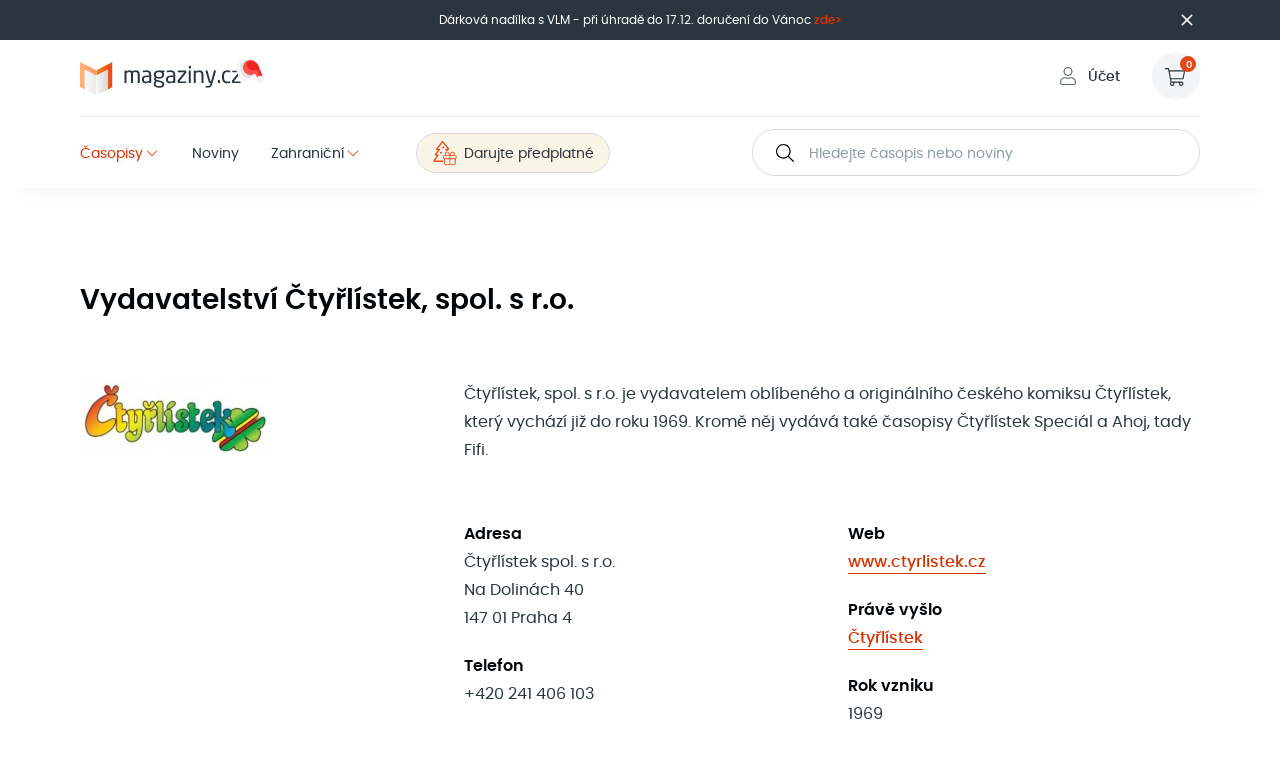

--- FILE ---
content_type: text/html; charset=UTF-8
request_url: https://www.magaziny.cz/vydavatelstvi/ctyrlistek-spol-s-r-o/
body_size: 7190
content:
<!DOCTYPE html>
<html lang="cs" class="no-js">
	<head>
		<meta charset="utf-8">
		<!--[if IE]><meta http-equiv="X-UA-Compatible" content="IE=edge,chrome=1"><![endif]-->
		<meta name="description" content="">
		<meta name="viewport" content="width=device-width, initial-scale=1.0, shrink-to-fit=no">

		<meta name="twitter:card" content="summary">
		<meta name="twitter:title" content="Vydavatelství Čtyřlístek, spol. s r.o. - Předplatné časopisů - Magaziny.cz">
		<meta name="twitter:description" content="Předplatné časopisů se slevou až 75 % a doručováním přímo do schránky. Získejte hodnotné dárky k předplatnému zdarma!">
		<meta name="twitter:image" content="https://www.magaziny.cz/assets/img/illust/social/twitter.jpg">

		<meta property="og:title" content="Vydavatelství Čtyřlístek, spol. s r.o. - Předplatné časopisů - Magaziny.cz">
		<meta property="og:description" content="Předplatné časopisů se slevou až 75 % a doručováním přímo do schránky. Získejte hodnotné dárky k předplatnému zdarma!">
		<meta property="og:image" content="https://www.magaziny.cz/assets/img/illust/social/facebook.jpg">
		<meta property="og:site_name" content="Magaziny.cz">
		<meta property="og:url" content="https://www.magaziny.cz/">

		<meta property="fb:admins" content="1151747693"> 
		<meta property="fb:admins" content="1557590764">

		<meta name="seznam-wmt" content="AsslI4tLUO7liYt91uzPSxjdEZbink8r" />

		<title>Vydavatelství Čtyřlístek, spol. s r.o. - Předplatné časopisů - Magaziny.cz</title>

		<script id="Cookiebot" src="https://consent.cookiebot.com/uc.js" data-cbid="8b03e648-157e-4744-bce8-47efc747a139" data-blockingmode="auto" type="text/javascript"></script>

		<script>
			window.dataLayer = [{"site":"Magaziny.cz","platform":"web","language":"cs","currency":"CZK","page":{"type":"info","title":"Vydavatelstv\u00ed \u010cty\u0159l\u00edstek, spol. s r.o. - P\u0159edplatn\u00e9 \u010dasopis\u016f - Magaziny.cz","url":"\/vydavatelstvi\/ctyrlistek-spol-s-r-o\/","section":"\u010casopisy","categories":["Vydavatelstv\u00ed","\u010cty\u0159l\u00edstek, spol. s r.o."]}}];
		</script>
		<!-- Google Tag Manager -->
		<script>(function(w,d,s,l,i){w[l]=w[l]||[];w[l].push({'gtm.start':
		new Date().getTime(),event:'gtm.js'});var f=d.getElementsByTagName(s)[0],
		j=d.createElement(s),dl=l!='dataLayer'?'&l='+l:'';j.async=true;j.src=
		'https://www.googletagmanager.com/gtm.js?id='+i+dl;f.parentNode.insertBefore(j,f);
		})(window,document,'script','dataLayer','GTM-M2NH3FN');</script>
		<!-- End Google Tag Manager -->

		<link rel="stylesheet preload"  as="style" href="https://www.magaziny.cz/assets/css/style.css?v=1746363027">
				<link rel="stylesheet" href="https://www.magaziny.cz/assets/css/print.css?v=1746363027" media="print">

		<link rel="preload" href="https://www.magaziny.cz/assets/fonts/poppins-regular.woff2"
		as="font" type="font/woff2" crossorigin>
		<link rel="preload" href="https://www.magaziny.cz/assets/fonts/poppins-medium.woff2"
		as="font" type="font/woff2" crossorigin>
		<link rel="preload" href="https://www.magaziny.cz/assets/fonts/poppins-semibold.woff2"
		as="font" type="font/woff2" crossorigin>

		<link rel="apple-touch-icon" sizes="180x180" href="https://www.magaziny.cz/assets/img/favicons/apple-touch-icon.png">
		<link rel="icon" type="image/png" sizes="32x32" href="https://www.magaziny.cz/assets/img/favicons/favicon-32x32.png">
		<link rel="icon" type="image/png" sizes="16x16" href="https://www.magaziny.cz/assets/img/favicons/favicon-16x16.png">
		<link rel="manifest" href="/site.webmanifest">
		<link rel="mask-icon" href="https://www.magaziny.cz/assets/img/favicons/safari-pinned-tab.svg" color="#000000">
		<meta name="msapplication-TileColor" content="#000000">
		<meta name="theme-color" content="#ffffff">
		<meta name="msapplication-config" content="/browserconfig.xml">

		
				<link rel="preload" as="script" href="https://www.magaziny.cz/assets/js/jquery-3.4.1.min.js">
				<link rel="preload" as="script" href="https://cdnjs.cloudflare.com/polyfill/v3/polyfill.min.js?features=default,Array.prototype.includes,Object.values,Array.prototype.find,AbortController,fetch">
				<link rel="preload" as="script" href="https://www.magaziny.cz/assets/js/app.js?v=1746363027">
				<script>
				(function(h,o,t,j,a,r){
						h.hj=h.hj||function(){(h.hj.q=h.hj.q||[]).push(arguments)};
						h._hjSettings={hjid:313123,hjsv:6};
						a=o.getElementsByTagName('head')[0];
						r=o.createElement('script');r.async=1;
						r.src=t+h._hjSettings.hjid+j+h._hjSettings.hjsv;
						a.appendChild(r);
				})(window,document,'https://static.hotjar.com/c/hotjar-','.js?sv=');
		</script>
		<script>
			(function () {
				var className = document.documentElement.className;
				className = className.replace('no-js', 'js');

				(function() {
					var mediaHover = window.matchMedia('(hover: none), (pointer: coarse), (pointer: none)');
					mediaHover.addListener(function(media) {
						document.documentElement.classList[media.matches ? 'add' : 'remove']('no-hoverevents');
						document.documentElement.classList[!media.matches ? 'add' : 'remove']('hoverevents');
					});
					className += (mediaHover.matches ? ' no-hoverevents' : ' hoverevents');
				})();

				// var supportsCover = 'CSS' in window && typeof CSS.supports === 'function' && CSS.supports('object-fit: cover');
				// className += (supportsCover ? ' ' : ' no-') + 'objectfit';

				// fix iOS zoom issue: https://docs.google.com/document/d/1KclJmXyuuErcvit-kwCC6K2J7dClRef43oyGVCqWxFE/edit#heading=h.sgbqg5nzhvu9
				var ua = navigator.userAgent.toLowerCase();
				var isIOS = /ipad|iphone|ipod/.test(ua) && !window.MSStream;

				if (isIOS === true) {
					var viewportTag = document.querySelector("meta[name=viewport]");
					viewportTag.setAttribute("content", "width=device-width, initial-scale=1.0, minimum-scale=1.0, maximum-scale=1.0, user-scalable=no");
				}

				document.documentElement.className = className;
			}());
		</script>
			</head>
	<body>
		<!-- Google Tag Manager (noscript) -->
		<noscript><iframe src="https://www.googletagmanager.com/ns.html?id=GTM-M2NH3FN"
		height="0" width="0" style="display:none;visibility:hidden"></iframe></noscript>
		<!-- End Google Tag Manager (noscript) -->

		<p class="m-accessibility">
			<a title="Přejít k obsahu (Klávesová zkratka: Alt + 2)" accesskey="2" href="#main">Přejít k obsahu</a>
			<span class="hide">|</span>
			<a href="#menu-main">Přejít k hlavnímu menu</a>
			<span class="hide">|</span>
			<a href="#form-search">Přejít k vyhledávání</a>
		</p>

					<div class="notification-bar">
	<div class="row-main">
		<div class="notification-bar__content">
			<p style="text-align: center;"><strong style="color: #FFFFFF;"></strong>Dárková nadílka s VLM - při úhradě do 17.12. doručení do Vánoc <a title="Dárková nadílka VLM 2025" href="https://www.magaziny.cz/darkova-nadilka-s-vlm-2025/" target="_self">zde></a></p>
			<button type="button" class="notification-bar__close" data-id="37">
				

<span class="icon-svg icon-svg--close" aria-hidden="true">
	<svg
		class="icon-svg__svg"
		xmlns:xlink="http://www.w3.org/1999/xlink"
	>
		<use
			xlink:href="/assets/img/bg/icons-svg.svg?v=1746363027#icon-close"
			width="100%"
			height="100%"
			focusable="false"
		></use>
	</svg>
</span>
			</button>
		</div>
	</div>
</div>
		
						
		<header class="header">
	<div class="row-main">
					<div class="header__content">
				<div class="header__top">
											<p class="header__logo">
							<a href="https://www.magaziny.cz">
								<svg xmlns:xlink="http://www.w3.org/1999/xlink" width="185" height="42" alt="Magazíny.cz">
									<image xlink:href="https://www.magaziny.cz/assets/img/logo-vanoce.svg" width="100%" height="100%" />
								</svg>
							</a>
						</p>
					
					<div class="header__tools">
						<p>
							<a href="https://www.magaziny.cz/predplatitelsky-system/" class="header__login item-icon">
								

<span class="icon-svg icon-svg--user" aria-hidden="true">
	<svg
		class="icon-svg__svg"
		xmlns:xlink="http://www.w3.org/1999/xlink"
	>
		<use
			xlink:href="/assets/img/bg/icons-svg.svg?v=1746363027#icon-user"
			width="100%"
			height="100%"
			focusable="false"
		></use>
	</svg>
</span>
																	Účet
															</a>
						</p>
						<p>
							<a href="https://www.magaziny.cz/kosik/" class="basket">
								

<span class="icon-svg icon-svg--cart" aria-hidden="true">
	<svg
		class="icon-svg__svg"
		xmlns:xlink="http://www.w3.org/1999/xlink"
	>
		<use
			xlink:href="/assets/img/bg/icons-svg.svg?v=1746363027#icon-cart"
			width="100%"
			height="100%"
			focusable="false"
		></use>
	</svg>
</span>
								<span class="u-vhide">
									Košík
								</span>
								<span class="basket__number">
									0
								</span>
							</a>
						</p>
					</div>
				</div>

				<div class="header__bottom">
					<nav id="menu-main" class="m-main">
	<a href="#" class="m-main__title">
		<span class="m-main__title-icon"></span>
		Menu
	</a>
	<ul class="m-main__list js-etarget">
					<li class="m-main__item m-main__item--has-submenu js-etarget is-active ">
				<a href="https://www.magaziny.cz/casopisy/" class="m-main__link item-icon item-icon--after">
										Časopisy
											<span class="m-main__icon">
							

<span class="icon-svg icon-svg--angle-down" aria-hidden="true">
	<svg
		class="icon-svg__svg"
		xmlns:xlink="http://www.w3.org/1999/xlink"
	>
		<use
			xlink:href="/assets/img/bg/icons-svg.svg?v=1746363027#icon-angle-down"
			width="100%"
			height="100%"
			focusable="false"
		></use>
	</svg>
</span>
						</span>
									</a>
									<div class="m-main__submenu b-submenu">
						<div class="row-main">
							<div class="b-submenu__inner">
								<button type="button" class="b-submenu__back item-icon">
									

<span class="icon-svg icon-svg--angle-left" aria-hidden="true">
	<svg
		class="icon-svg__svg"
		xmlns:xlink="http://www.w3.org/1999/xlink"
	>
		<use
			xlink:href="/assets/img/bg/icons-svg.svg?v=1746363027#icon-angle-left"
			width="100%"
			height="100%"
			focusable="false"
		></use>
	</svg>
</span>
									Zpět
								</button>
								<div class="b-submenu__top">
									<p class="b-submenu__title h6">
										Časopisy
									</p>
									<p>
										<a href="https://www.magaziny.cz/casopisy/" class="b-submenu__link">
											Zobrazit vše
										</a>
									</p>
								</div>
								<p class="b-submenu__more">
									<a href="https://www.magaziny.cz/darky/" class="b-submenu__more-link item-icon">
										

<span class="icon-svg icon-svg--gift" aria-hidden="true">
	<svg
		class="icon-svg__svg"
		xmlns:xlink="http://www.w3.org/1999/xlink"
	>
		<use
			xlink:href="/assets/img/bg/icons-svg.svg?v=1746363027#icon-gift"
			width="100%"
			height="100%"
			focusable="false"
		></use>
	</svg>
</span>
										Dárky k předplatnému
									</a>
								</p>
								<ul class="b-submenu__list">
																			<li class="b-submenu__item">
											<a href="https://www.magaziny.cz/casopisy/kategorie/auto-moto/" class="b-submenu__link">
												Auto moto
											</a>
										</li>
																			<li class="b-submenu__item">
											<a href="https://www.magaziny.cz/casopisy/kategorie/zabava-bulvar/" class="b-submenu__link">
												Bulvár, zábava
											</a>
										</li>
																			<li class="b-submenu__item">
											<a href="https://www.magaziny.cz/casopisy/kategorie/byznys-a-finance/" class="b-submenu__link">
												Byznys a finance
											</a>
										</li>
																			<li class="b-submenu__item">
											<a href="https://www.magaziny.cz/casopisy/kategorie/cestovani-a-outdoor/" class="b-submenu__link">
												Cestování a outdoor
											</a>
										</li>
																			<li class="b-submenu__item">
											<a href="https://www.magaziny.cz/casopisy/kategorie/detske/" class="b-submenu__link">
												Dětské
											</a>
										</li>
																			<li class="b-submenu__item">
											<a href="https://www.magaziny.cz/casopisy/kategorie/domov-a-bydleni/" class="b-submenu__link">
												Domov a bydlení
											</a>
										</li>
																			<li class="b-submenu__item">
											<a href="https://www.magaziny.cz/casopisy/kategorie/komiksy/" class="b-submenu__link">
												Komiksy
											</a>
										</li>
																			<li class="b-submenu__item">
											<a href="https://www.magaziny.cz/casopisy/kategorie/konicky-a-diy/" class="b-submenu__link">
												Koníčky a DIY
											</a>
										</li>
																			<li class="b-submenu__item">
											<a href="https://www.magaziny.cz/casopisy/kategorie/krizovky/" class="b-submenu__link">
												Křížovky
											</a>
										</li>
																			<li class="b-submenu__item">
											<a href="https://www.magaziny.cz/casopisy/kategorie/lifestyle/" class="b-submenu__link">
												Lifestyle
											</a>
										</li>
																			<li class="b-submenu__item">
											<a href="https://www.magaziny.cz/casopisy/kategorie/moda-krasa/" class="b-submenu__link">
												Móda &amp; krása
											</a>
										</li>
																			<li class="b-submenu__item">
											<a href="https://www.magaziny.cz/casopisy/kategorie/noviny/" class="b-submenu__link">
												Noviny
											</a>
										</li>
																			<li class="b-submenu__item">
											<a href="https://www.magaziny.cz/casopisy/kategorie/odborne/" class="b-submenu__link">
												Odborné
											</a>
										</li>
																			<li class="b-submenu__item">
											<a href="https://www.magaziny.cz/casopisy/kategorie/pocitace-a-multimedia/" class="b-submenu__link">
												Počítače a multimédia
											</a>
										</li>
																			<li class="b-submenu__item">
											<a href="https://www.magaziny.cz/casopisy/kategorie/politika/" class="b-submenu__link">
												Politika
											</a>
										</li>
																			<li class="b-submenu__item">
											<a href="https://www.magaziny.cz/casopisy/kategorie/popularni-a-naucne/" class="b-submenu__link">
												Populární a naučné
											</a>
										</li>
																			<li class="b-submenu__item">
											<a href="https://www.magaziny.cz/casopisy/kategorie/pro-teenagery/" class="b-submenu__link">
												Pro teenagery
											</a>
										</li>
																			<li class="b-submenu__item">
											<a href="https://www.magaziny.cz/casopisy/kategorie/rodina-a-tehotenstvi/" class="b-submenu__link">
												Rodina a těhotenství
											</a>
										</li>
																			<li class="b-submenu__item">
											<a href="https://www.magaziny.cz/casopisy/kategorie/sport/" class="b-submenu__link">
												Sport
											</a>
										</li>
																			<li class="b-submenu__item">
											<a href="https://www.magaziny.cz/casopisy/kategorie/televizni-programy/" class="b-submenu__link">
												Televizní programy
											</a>
										</li>
																			<li class="b-submenu__item">
											<a href="https://www.magaziny.cz/casopisy/kategorie/vareni-gastronomie/" class="b-submenu__link">
												Vaření, gastronomie
											</a>
										</li>
																			<li class="b-submenu__item">
											<a href="https://www.magaziny.cz/casopisy/kategorie/zahrada-a-chalupa/" class="b-submenu__link">
												Zahrada a chalupa
											</a>
										</li>
																			<li class="b-submenu__item">
											<a href="https://www.magaziny.cz/casopisy/kategorie/zdravi-a-fitness/" class="b-submenu__link">
												Zdraví a fitness
											</a>
										</li>
																			<li class="b-submenu__item">
											<a href="https://www.magaziny.cz/casopisy/kategorie/zvirata-a-mazlicci/" class="b-submenu__link">
												Zvířata a mazlíčci
											</a>
										</li>
																	</ul>
							</div>
						</div>
					</div>
							</li>
					<li class="m-main__item ">
				<a href="https://noviny.magaziny.cz" class="m-main__link">
										Noviny
									</a>
							</li>
					<li class="m-main__item m-main__item--has-submenu js-etarget ">
				<a href="https://zahranicni.magaziny.cz" class="m-main__link item-icon item-icon--after">
										Zahraniční
											<span class="m-main__icon">
							

<span class="icon-svg icon-svg--angle-down" aria-hidden="true">
	<svg
		class="icon-svg__svg"
		xmlns:xlink="http://www.w3.org/1999/xlink"
	>
		<use
			xlink:href="/assets/img/bg/icons-svg.svg?v=1746363027#icon-angle-down"
			width="100%"
			height="100%"
			focusable="false"
		></use>
	</svg>
</span>
						</span>
									</a>
									<div class="m-main__submenu b-submenu">
						<div class="row-main">
							<div class="b-submenu__inner">
								<button type="button" class="b-submenu__back item-icon">
									

<span class="icon-svg icon-svg--angle-left" aria-hidden="true">
	<svg
		class="icon-svg__svg"
		xmlns:xlink="http://www.w3.org/1999/xlink"
	>
		<use
			xlink:href="/assets/img/bg/icons-svg.svg?v=1746363027#icon-angle-left"
			width="100%"
			height="100%"
			focusable="false"
		></use>
	</svg>
</span>
									Zpět
								</button>
								<div class="b-submenu__top">
									<p class="b-submenu__title h6">
										Zahraniční
									</p>
									<p>
										<a href="https://zahranicni.magaziny.cz" class="b-submenu__link">
											Zobrazit vše
										</a>
									</p>
								</div>
								<p class="b-submenu__more">
									<a href="https://zahranicni.magaziny.cz" class="b-submenu__more-link item-icon">
										

<span class="icon-svg icon-svg--flag" aria-hidden="true">
	<svg
		class="icon-svg__svg"
		xmlns:xlink="http://www.w3.org/1999/xlink"
	>
		<use
			xlink:href="/assets/img/bg/icons-svg.svg?v=1746363027#icon-flag"
			width="100%"
			height="100%"
			focusable="false"
		></use>
	</svg>
</span>
										Časopisy podle zemí
									</a>
								</p>
								<ul class="b-submenu__list">
																			<li class="b-submenu__item">
											<a href="https://zahranicni.magaziny.cz/casopisy/kategorie/auto-a-moto/" class="b-submenu__link">
												Auto a Moto
											</a>
										</li>
																			<li class="b-submenu__item">
											<a href="https://zahranicni.magaziny.cz/casopisy/kategorie/bulvar-a-celebrity/" class="b-submenu__link">
												Bulvár, zábava
											</a>
										</li>
																			<li class="b-submenu__item">
											<a href="https://zahranicni.magaziny.cz/casopisy/kategorie/ekonomika-business/" class="b-submenu__link">
												Byznys a politika
											</a>
										</li>
																			<li class="b-submenu__item">
											<a href="https://zahranicni.magaziny.cz/casopisy/kategorie/cestovani-a-priroda/" class="b-submenu__link">
												Cestování a outdoor
											</a>
										</li>
																			<li class="b-submenu__item">
											<a href="https://zahranicni.magaziny.cz/casopisy/kategorie/dum-a-byt/" class="b-submenu__link">
												Domov a bydlení
											</a>
										</li>
																			<li class="b-submenu__item">
											<a href="https://zahranicni.magaziny.cz/casopisy/kategorie/hobby-casopisy/" class="b-submenu__link">
												Koníčky a DIY
											</a>
										</li>
																			<li class="b-submenu__item">
											<a href="https://zahranicni.magaziny.cz/casopisy/kategorie/moda-a-krasa/" class="b-submenu__link">
												Móda &amp; lifestyle
											</a>
										</li>
																			<li class="b-submenu__item">
											<a href="https://zahranicni.magaziny.cz/casopisy/kategorie/noviny/" class="b-submenu__link">
												Noviny
											</a>
										</li>
																			<li class="b-submenu__item">
											<a href="https://zahranicni.magaziny.cz/casopisy/kategorie/it-chemie-odborne/" class="b-submenu__link">
												Odborné
											</a>
										</li>
																			<li class="b-submenu__item">
											<a href="https://zahranicni.magaziny.cz/casopisy/kategorie/motivace-rozvoj/" class="b-submenu__link">
												Osobní rozvoj
											</a>
										</li>
																			<li class="b-submenu__item">
											<a href="https://zahranicni.magaziny.cz/casopisy/kategorie/hudba-film-foto/" class="b-submenu__link">
												Počítače a multimédia
											</a>
										</li>
																			<li class="b-submenu__item">
											<a href="https://zahranicni.magaziny.cz/casopisy/kategorie/popularni-veda/" class="b-submenu__link">
												Populární a naučné
											</a>
										</li>
																			<li class="b-submenu__item">
											<a href="https://zahranicni.magaziny.cz/casopisy/kategorie/pro-mlade/" class="b-submenu__link">
												Pro teenagery
											</a>
										</li>
																			<li class="b-submenu__item">
											<a href="https://zahranicni.magaziny.cz/casopisy/kategorie/tehotenstvi-a-rodina/" class="b-submenu__link">
												Rodina a těhotenství
											</a>
										</li>
																			<li class="b-submenu__item">
											<a href="https://zahranicni.magaziny.cz/casopisy/kategorie/sport/" class="b-submenu__link">
												Sport
											</a>
										</li>
																			<li class="b-submenu__item">
											<a href="https://zahranicni.magaziny.cz/casopisy/kategorie/vareni-a-gastronomie/" class="b-submenu__link">
												Vaření, gastronomie
											</a>
										</li>
																			<li class="b-submenu__item">
											<a href="https://zahranicni.magaziny.cz/casopisy/kategorie/chata-chalupa/" class="b-submenu__link">
												Zahrada a chalupa
											</a>
										</li>
																	</ul>
							</div>
						</div>
					</div>
							</li>
					<li class="m-main__item m-main__item--side m-main__item--christmas">
				<a href="https://www.magaziny.cz/darkovy-pruvodce/" class="m-main__link item-icon">
											

<span class="icon-svg icon-svg--gift-christmas" aria-hidden="true">
	<svg
		class="icon-svg__svg"
		xmlns:xlink="http://www.w3.org/1999/xlink"
	>
		<use
			xlink:href="/assets/img/bg/icons-svg.svg?v=1746363027#icon-gift-christmas"
			width="100%"
			height="100%"
			focusable="false"
		></use>
	</svg>
</span>
										Darujte předplatné
									</a>
							</li>
			</ul>
</nav>

					<form id="form-search" name="formSearch" action="https://www.magaziny.cz/casopisy/" class="f-search js-suggest" data-suggest='/suggest'>
	<a href="#" class="f-search__title">
		

<span class="icon-svg icon-svg--search" aria-hidden="true">
	<svg
		class="icon-svg__svg"
		xmlns:xlink="http://www.w3.org/1999/xlink"
	>
		<use
			xlink:href="/assets/img/bg/icons-svg.svg?v=1746363027#icon-search"
			width="100%"
			height="100%"
			focusable="false"
		></use>
	</svg>
</span>
		Search
	</a>
	<div class="f-search__content">
		<p class="f-search__fix inp-fix">
			<label for="search" class="u-vhide">
				Hledejte časopis nebo noviny
			</label>
			<input type="text" name="q" id="search" class="f-search__inp inp-text js-suggest__inp" placeholder="Hledejte časopis nebo noviny">
			<button type="submit" class="f-search__btn">
				

<span class="icon-svg icon-svg--search" aria-hidden="true">
	<svg
		class="icon-svg__svg"
		xmlns:xlink="http://www.w3.org/1999/xlink"
	>
		<use
			xlink:href="/assets/img/bg/icons-svg.svg?v=1746363027#icon-search"
			width="100%"
			height="100%"
			focusable="false"
		></use>
	</svg>
</span>
				<span class="u-vhide">
					Vyhledat
				</span>
			</button>
		</p>
	</div>
</form>
				</div>
			</div>
			</div>
</header>

		
	<main id="main" class="main">
		<div class="u-pt-xl">
			<div class="row-main">
				<div class="u-mb-lg">
					<h1>
						Vydavatelství Čtyřlístek, spol. s r.o.
					</h1>
					<div class="grid">
						<div class="grid__cell size--4-12@md">
								<img src="https://www.magaziny.cz/img/vydavatele/logo/1/78.webp"
		srcset="https://www.magaziny.cz/img/vydavatele/logo/1/78.webp 1x,
				https://www.magaziny.cz/img/vydavatele/logo/1.5/78.webp 1.5x,
				https://www.magaziny.cz/img/vydavatele/logo/2/78.webp 2x,
				https://www.magaziny.cz/img/vydavatele/logo/3/78.webp 3x,
				https://www.magaziny.cz/img/vydavatele/logo/4/78.webp 4x"
		width="190" 
				alt="Čtyřlístek, spol. s r.o." loading="lazy">
						</div>
						<div class="grid__cell size--8-12@md">
							<div class="u-mb-lg">
								<p>Čtyřlístek, spol. s r.o. je vydavatelem oblíbeného a originálního českého komiksu Čtyřlístek, který vychází již do roku 1969. Kromě něj vydává také časopisy Čtyřlístek Speciál a Ahoj, tady Fifi.</p>
							</div>
							<div class="grid">
								<div class="grid__cell size--6-12">
																			<p class="u-mb-sm">
											<strong>
												Adresa
											</strong> <br>
											Čtyřlístek spol. s r.o.<br />
Na Dolinách 40<br />
147 01 Praha 4
										</p>
																													<p class="u-mb-sm">
											<strong>
												Telefon
											</strong> <br>
											+420 241 406 103
										</p>
																													<p class="u-mb-sm">
											<strong>
												Email
											</strong> <br>
											redakce@ctyrlistek.cz
										</p>
																					</div>
											<div class="grid__cell size--6-12">
																													<p class="u-mb-sm">
											<strong>
												Web
											</strong> <br>
											<a href="http://www.ctyrlistek.cz" target="_blank">www.ctyrlistek.cz</a>
										</p>
																													<p class="u-mb-sm">
											<strong>
												Právě vyšlo
											</strong> <br>
											<a href="https://ctyrlistek.magaziny.cz">Čtyřlístek</a>
										</p>
																													<p class="u-mb-sm">
											<strong>
												Rok vzniku
											</strong> <br>
											1969
										</p>
																											</div>
							</div>
						</div>
					</div>
				</div>
			</div>
			<div class="b-std b-std--gray u-pt-lg u-mb-sm">
				<div class="row-main">
					<section class="c-products u-mb-xl">
			

<div class="b-annot u-mb-lg">
	<h2 class="b-annot__title">
						Tituly od vydavatelství Čtyřlístek, spol. s r.o.
			</h2>
	</div>
		<div class="c-products__wrapper">
		<div class="c-products__list grid grid--y-lg grid--bottom">
							<div class="c-products__item grid__cell size--6-12 size--4-12@md size--3-12@lg">
					
<article class="b-product">
	<a href="https://ctyrlistek.magaziny.cz" class="b-product__link link-mask" >
		<div class="b-product__head">
			<p class="b-product__img-wrapper">
				<span class="b-product__img">
						<img src="https://www.magaziny.cz/img/obalky/prehled/1/99759.webp"
		srcset="https://www.magaziny.cz/img/obalky/prehled/1/99759.webp 1x,
				https://www.magaziny.cz/img/obalky/prehled/1.5/99759.webp 1.5x,
				https://www.magaziny.cz/img/obalky/prehled/2/99759.webp 2x,
				https://www.magaziny.cz/img/obalky/prehled/3/99759.webp 3x,
				https://www.magaziny.cz/img/obalky/prehled/4/99759.webp 4x"
		width="208" 
				alt="Čtyřlístek" loading="lazy">

											<span class="b-product__hover">
							Zobrazit předplatné
						</span>
									</span>
															
<span class="sticker sticker--number">
							1
	</span>
											
<span class="sticker">
			<span class="sticker__plus">
			

<span class="icon-svg icon-svg--plus" aria-hidden="true">
	<svg
		class="icon-svg__svg"
		xmlns:xlink="http://www.w3.org/1999/xlink"
	>
		<use
			xlink:href="/assets/img/bg/icons-svg.svg?v=1746363027#icon-plus"
			width="100%"
			height="100%"
			focusable="false"
		></use>
	</svg>
</span>
		</span>
				

<span class="icon-svg icon-svg--gift" aria-hidden="true">
	<svg
		class="icon-svg__svg"
		xmlns:xlink="http://www.w3.org/1999/xlink"
	>
		<use
			xlink:href="/assets/img/bg/icons-svg.svg?v=1746363027#icon-gift"
			width="100%"
			height="100%"
			focusable="false"
		></use>
	</svg>
</span>
					<span class="u-vhide">
			Dárek zdarma
		</span>
		</span>
												</p>
					</div>

		<div class="b-product__text js-matchHeight">
							<h3 class="b-product__name h6">
					Čtyřlístek
									</h3>
															<p class="b-product__numbers">
						12
													čísel
						
													<span class="b-product__variants">
								+2 
																	další varianty
															</span>
											</p>
				
				
									<p class="b-product__price">
						788 Kč
													<s class="b-product__price-original">948 Kč</s>
																			
<span class="flag flag--discount">
	
	-17 %
</span>
											</p>
													</div>
			</a>
</article>
				</div>
							<div class="c-products__item grid__cell size--6-12 size--4-12@md size--3-12@lg">
					
<article class="b-product">
	<a href="https://ctyrlistek-starsi-cisla.magaziny.cz" class="b-product__link link-mask" >
		<div class="b-product__head">
			<p class="b-product__img-wrapper">
				<span class="b-product__img">
						<img src="https://www.magaziny.cz/img/obalky/prehled/1/103970.webp"
		srcset="https://www.magaziny.cz/img/obalky/prehled/1/103970.webp 1x,
				https://www.magaziny.cz/img/obalky/prehled/1.5/103970.webp 1.5x,
				https://www.magaziny.cz/img/obalky/prehled/2/103970.webp 2x,
				https://www.magaziny.cz/img/obalky/prehled/3/103970.webp 3x,
				https://www.magaziny.cz/img/obalky/prehled/4/103970.webp 4x"
		width="208" 
				alt="Čtyřlístek (starší čísla)" loading="lazy">

											<span class="b-product__hover">
							Zobrazit předplatné
						</span>
									</span>
															
<span class="sticker sticker--number">
							2
	</span>
											
<span class="sticker">
			<span class="sticker__plus">
			

<span class="icon-svg icon-svg--plus" aria-hidden="true">
	<svg
		class="icon-svg__svg"
		xmlns:xlink="http://www.w3.org/1999/xlink"
	>
		<use
			xlink:href="/assets/img/bg/icons-svg.svg?v=1746363027#icon-plus"
			width="100%"
			height="100%"
			focusable="false"
		></use>
	</svg>
</span>
		</span>
				

<span class="icon-svg icon-svg--gift" aria-hidden="true">
	<svg
		class="icon-svg__svg"
		xmlns:xlink="http://www.w3.org/1999/xlink"
	>
		<use
			xlink:href="/assets/img/bg/icons-svg.svg?v=1746363027#icon-gift"
			width="100%"
			height="100%"
			focusable="false"
		></use>
	</svg>
</span>
					<span class="u-vhide">
			Dárek zdarma
		</span>
		</span>
												</p>
					</div>

		<div class="b-product__text js-matchHeight">
							<h3 class="b-product__name h6">
					Čtyřlístek (starší čísla)
									</h3>
															<p class="b-product__numbers">
						12
													čísel
						
													<span class="b-product__variants">
								+7 
																	dalších variant
															</span>
											</p>
				
				
									<p class="b-product__price">
						493 Kč
													<s class="b-product__price-original">588 Kč</s>
																			
<span class="flag flag--discount">
	
	-16 %
</span>
											</p>
													</div>
			</a>
</article>
				</div>
							<div class="c-products__item grid__cell size--6-12 size--4-12@md size--3-12@lg">
					
<article class="b-product">
	<a href="https://ctyrlistek-mini.magaziny.cz" class="b-product__link link-mask" >
		<div class="b-product__head">
			<p class="b-product__img-wrapper">
				<span class="b-product__img">
						<img src="https://www.magaziny.cz/img/obalky/prehled/1/99769.webp"
		srcset="https://www.magaziny.cz/img/obalky/prehled/1/99769.webp 1x,
				https://www.magaziny.cz/img/obalky/prehled/1.5/99769.webp 1.5x,
				https://www.magaziny.cz/img/obalky/prehled/2/99769.webp 2x,
				https://www.magaziny.cz/img/obalky/prehled/3/99769.webp 3x,
				https://www.magaziny.cz/img/obalky/prehled/4/99769.webp 4x"
		width="208" 
				alt="Čtyřlístek MINI" loading="lazy">

											<span class="b-product__hover">
							Zobrazit předplatné
						</span>
									</span>
															
<span class="sticker sticker--number">
							3
	</span>
												</p>
					</div>

		<div class="b-product__text js-matchHeight">
							<h3 class="b-product__name h6">
					Čtyřlístek MINI
									</h3>
															<p class="b-product__numbers">
						6
													čísel
						
											</p>
				
				
									<p class="b-product__price">
						414 Kč
													<s class="b-product__price-original">474 Kč</s>
																			
<span class="flag flag--discount">
	
	-13 %
</span>
											</p>
													</div>
			</a>
</article>
				</div>
							<div class="c-products__item grid__cell size--6-12 size--4-12@md size--3-12@lg">
					
<article class="b-product">
	<a href="https://ctyrlistek-special.magaziny.cz" class="b-product__link link-mask" >
		<div class="b-product__head">
			<p class="b-product__img-wrapper">
				<span class="b-product__img">
						<img src="https://www.magaziny.cz/img/obalky/prehled/1/99763.webp"
		srcset="https://www.magaziny.cz/img/obalky/prehled/1/99763.webp 1x,
				https://www.magaziny.cz/img/obalky/prehled/1.5/99763.webp 1.5x,
				https://www.magaziny.cz/img/obalky/prehled/2/99763.webp 2x,
				https://www.magaziny.cz/img/obalky/prehled/3/99763.webp 3x,
				https://www.magaziny.cz/img/obalky/prehled/4/99763.webp 4x"
		width="208" 
				alt="Čtyřlístek Speciál" loading="lazy">

											<span class="b-product__hover">
							Zobrazit předplatné
						</span>
									</span>
															
<span class="sticker sticker--number">
							4
	</span>
												</p>
					</div>

		<div class="b-product__text js-matchHeight">
							<h3 class="b-product__name h6">
					Čtyřlístek Speciál
									</h3>
															<p class="b-product__numbers">
						4
													čísla
						
											</p>
				
				
									<p class="b-product__price">
						276 Kč
													<s class="b-product__price-original">316 Kč</s>
																			
<span class="flag flag--discount">
	
	-13 %
</span>
											</p>
													</div>
			</a>
</article>
				</div>
					</div>
	</div>
	</section>
				</div>
			</div>
		</div>
	</main>


		<footer class="footer">
	<div class="row-main">
		<div class="footer__inner">
							<div class="footer__top">
					<div class="footer__left">
						<p class="footer__logo">
							<a href="https://www.magaziny.cz">
								<svg xmlns:xlink="http://www.w3.org/1999/xlink" alt="Magazíny.cz" width="228" height="56">
									<image xlink:href="https://www.magaziny.cz/assets/img/logo-inverted.svg" width="100%" height="100%" />
								</svg>
							</a>
						</p>
						<p class="u-mb-lg">
							Předplatné časopisů a novin se slevou až 75 % a doručováním přímo do schránky. Získejte hodnotné dárky k předplatnému zdarma! Předplatné českých i zahraničních časopisů.
						</p>
						
<div class="socials">
	<ul class="socials__list">
					<li class="socials__item">
				<a href="https://www.facebook.com/Magaziny" class="socials__link">
					<span class="socials__icon">
						

<span class="icon-svg icon-svg--facebook" aria-hidden="true">
	<svg
		class="icon-svg__svg"
		xmlns:xlink="http://www.w3.org/1999/xlink"
	>
		<use
			xlink:href="/assets/img/bg/icons-svg.svg?v=1746363027#icon-facebook"
			width="100%"
			height="100%"
			focusable="false"
		></use>
	</svg>
</span>
					</span>
					<span class="socials__text">
						Sledujte náš FB
					</span>
				</a>
			</li>
			</ul>
</div>
					</div>

					<form action="https://www.magaziny.cz/odebirat/" method="post" class="footer__right b-newsletter">
						<h2 class="b-newsletter__title h6 u-max-width-350">
							Staňte se odběrateli a získejte tajné a výhodné nabídky na předplatné
						</h2>
						<p>
							<label for="newsletter" class="inp-label u-vhide">
								Newsletter
							</label>
							<span class="b-newsletter__inp inp-fix">
								<input type="text" name="newsletter" id="newsletter" class="inp-text" placeholder="honza@novak.cz">
								<button type="submit" class="btn" name="odebirat" value="1">
									<span class="btn__text">
										Chci výhody
									</span>
								</button>
							</span>
							<span class="b-newsletter__info inp-info">
								Kliknutím na tlačítko „Chci výhody“ souhlasíte se <a href="https://www.magaziny.cz/osobni-udaje/">zpracováním osobních údajů</a>.
							</span>
						</p>
					</form>
				</div>

				<nav class="m-footer">
	<div class="grid grid--space-between">
					<div class="grid__cell size--6-12@sm size--4-12@md size--3-12@lg">
				<h2 class="m-footer__title h6">
					Magaziny.cz
				</h2>
				<ul class="m-footer__list">
											<li class="m-footer__item">
															<a href="https://www.magaziny.cz" class="m-footer__link">
									Předplatné časopisů
								</a>
													</li>
											<li class="m-footer__item">
															<a href="https://noviny.magaziny.cz" class="m-footer__link">
									Předplatné novin
								</a>
													</li>
											<li class="m-footer__item">
															<a href="https://zahranicni.magaziny.cz" class="m-footer__link">
									Zahraniční časopisy
								</a>
													</li>
									</ul>
			</div>
					<div class="grid__cell size--6-12@sm size--4-12@md size--3-12@lg">
				<h2 class="m-footer__title h6">
					Nakupování
				</h2>
				<ul class="m-footer__list">
											<li class="m-footer__item">
															<a href="https://www.magaziny.cz/obchodni-podminky/" class="m-footer__link">
									Obchodní podmínky
								</a>
													</li>
											<li class="m-footer__item">
															<a href="https://www.magaziny.cz/osobni-udaje/" class="m-footer__link">
									Ochrana osobních údajů
								</a>
													</li>
											<li class="m-footer__item">
															<a href="https://www.magaziny.cz/dotaz/" class="m-footer__link">
									Kontaktujte nás
								</a>
													</li>
									</ul>
			</div>
					<div class="grid__cell size--6-12@sm size--4-12@md size--3-12@lg">
				<h2 class="m-footer__title h6">
					Pro zákazníky
				</h2>
				<ul class="m-footer__list">
											<li class="m-footer__item">
															<a href="https://www.magaziny.cz/casto-kladene-dotazy/" class="m-footer__link">
									Často kladené dotazy
								</a>
													</li>
											<li class="m-footer__item">
																																	<a href="https://www.magaziny.cz/login" class="m-footer__link">
										Přihlášení
									</a>
																										/
																		<a href="https://www.magaziny.cz/registrace/" class="m-footer__link">
										Registrace
									</a>
																					</li>
											<li class="m-footer__item">
															<a href="https://www.magaziny.cz/archiv-novinek/" class="m-footer__link">
									Novinky
								</a>
													</li>
									</ul>
			</div>
					<div class="grid__cell size--6-12@sm size--4-12@md size--3-12@lg">
				<h2 class="m-footer__title h6">
					Extra
				</h2>
				<ul class="m-footer__list">
											<li class="m-footer__item">
															<a href="https://www.magaziny.cz/darky/" class="m-footer__link">
									Dárky k předplatnému
								</a>
													</li>
											<li class="m-footer__item">
															<a href="https://www.magaziny.cz/darkovy-poukaz" class="m-footer__link">
									Předplacené dárkové karty
								</a>
													</li>
											<li class="m-footer__item">
															<a href="https://www.magaziny.cz/spoluprace/" class="m-footer__link">
									Pro vydavatele
								</a>
													</li>
									</ul>
			</div>
			</div>
</nav>

				<p class="u-text-center">
					2009-2025 Magaziny CZ s.r.o.
				</p>
					</div>
	</div>
</footer>

				<script src="https://www.magaziny.cz/assets/js/jquery-3.4.1.min.js"></script>
				<script src="https://cdnjs.cloudflare.com/polyfill/v3/polyfill.min.js?features=default,Array.prototype.includes,Object.values,Array.prototype.find,AbortController,fetch"></script>
				<script src="https://www.magaziny.cz/assets/js/app.js?v=1746363027"></script>
				<script>
			App.run({})
		</script>
	</body>
</html>


--- FILE ---
content_type: text/css
request_url: https://www.magaziny.cz/assets/css/style.css?v=1746363027
body_size: 26399
content:
html{-webkit-font-smoothing:antialiased;-moz-osx-font-smoothing:grayscale;-webkit-text-size-adjust:100%;-ms-text-size-adjust:100%}body{margin:0}main{display:block}a{background-color:transparent}abbr[title]{border-bottom:none;text-decoration:underline;-webkit-text-decoration:underline dotted;text-decoration:underline dotted}b,strong{font-weight:bold}pre,code,kbd,samp{font-family:monospace;font-size:1em}small{font-size:80%}sub,sup{position:relative;vertical-align:baseline;font-size:75%;line-height:0}sub{bottom:-0.25em}sup{top:-0.5em}img{border-style:none}button,input,optgroup,select,textarea{margin:0;font-family:inherit}button,input{overflow:visible}button,select{text-transform:none}button,[type='button'],[type='reset'],[type='submit']{-webkit-appearance:button}button::-moz-focus-inner,[type='button']::-moz-focus-inner,[type='reset']::-moz-focus-inner,[type='submit']::-moz-focus-inner{padding:0;border-style:none}legend{display:table;max-width:100%;padding:0;color:inherit;white-space:normal}progress{vertical-align:baseline}textarea{overflow:auto}[type='checkbox'],[type='radio']{padding:0}[type='number']::-webkit-inner-spin-button,[type='number']::-webkit-outer-spin-button{height:auto}[type='search']{-webkit-appearance:textfield}[type='search']::-webkit-search-decoration{-webkit-appearance:none}::-webkit-file-upload-button{font:inherit;-webkit-appearance:button}details{display:block}summary{display:list-item}template{display:none}[hidden]{display:none}a:focus{outline:0}pre{white-space:pre;white-space:pre-wrap;word-wrap:break-word}img,iframe,object,embed,svg{vertical-align:middle}fieldset{margin:0;padding:0;border:0}figure{margin:0}[disabled]{cursor:default}.grid,.m-breadcrumbs__list,.inp-suggest__list,.socials__list,.b-benefits__list,.b-foreign-benefits__list,.b-submenu__list,.c-basket__list,.c-categories__list,.m-footer__list,.m-main__list,.m-user__list{margin:0}.grid__cell,.m-breadcrumbs__item,.inp-suggest__item,.socials__item,.b-benefits__item,.b-foreign-benefits__item,.b-submenu__item,.c-basket__item,.c-categories__item,.m-footer__item,.m-main__item,.m-user__item{margin:0;padding:0;background:none}.grid__cell::before,.m-breadcrumbs__item::before,.inp-suggest__item::before,.socials__item::before,.b-benefits__item::before,.b-foreign-benefits__item::before,.b-submenu__item::before,.c-basket__item::before,.c-categories__item::before,.m-footer__item::before,.m-main__item::before,.m-user__item::before{display:none}.grid,.m-breadcrumbs__list{counter-reset:none}.grid__cell,.m-breadcrumbs__item{position:static}.grid__cell::before,.m-breadcrumbs__item::before{content:normal;counter-increment:none;position:static;top:auto;left:auto}.grid{display:-ms-flexbox;display:flex;-ms-flex-wrap:wrap;flex-wrap:wrap}.grid__cell{-ms-flex:0 0 auto;flex:0 0 auto;width:100%}.grid--scroll{position:relative;display:-ms-flexbox;display:flex;-ms-flex-wrap:nowrap;flex-wrap:nowrap;overflow:hidden;overflow-x:auto}.js .grid--scroll{overflow-x:hidden}.grid--scroll .grid__cell{-ms-flex-negative:0;flex-shrink:0}.grid--scroll .slick-slide .grid__cell{max-width:none}html{color:#29363d;font-family:"Poppins",-apple-system,blinkmacsystemfont,"Segoe UI",roboto,helvetica,arial,sans-serif;font-size:16px;line-height:1.75}h1,.h1,h2,.h2,h3,.h3,h4,.h4,h5,.h5,h6,.h6{margin:1.5em 0 0.4em;color:#020608;font-family:"Poppins",-apple-system,blinkmacsystemfont,"Segoe UI",roboto,helvetica,arial,sans-serif;font-weight:bold}h1,.h1{margin-bottom:2em;font-size:28px;line-height:1.71429}@media (max-width: 749.98px){h1,.h1{font-size:22px;line-height:1.81818}}h2,.h2{margin:2.28em 0 0.8em;font-size:25px;line-height:1.76}@media (max-width: 749.98px){h2,.h2{font-size:20px;line-height:1.5}}h3,.h3{margin:2.545em 0 1.091em;font-size:22px;line-height:1.81818}@media (max-width: 749.98px){h3,.h3{font-size:18px;line-height:1.77778}}h4,.h4{margin:2.8em 0 0.4em;font-size:20px;line-height:1.8}@media (max-width: 749.98px){h4,.h4{font-size:16px;line-height:1.75}}h5,.h5{font-size:18px;line-height:1.77778}@media (max-width: 749.98px){h5,.h5{font-size:14px;line-height:1.71429}}h6,.h6{margin-bottom:0.25em;font-size:16px;line-height:1.75}@media (max-width: 749.98px){h6,.h6{font-size:12px;line-height:1.66667}}p{margin:0 0 2em}@media (max-width: 749.98px){p{margin-bottom:1em}}hr{height:1px;margin:2em 0;border:solid #e9ebed;border-width:1px 0 0;overflow:hidden}blockquote{margin:0 0 2em;padding:0}blockquote p{margin-bottom:0}a{border-bottom:1px solid #d63200;color:#d63200;font-weight:500;text-decoration:none;transition:color .3s,border-color .3s;-webkit-tap-highlight-color:transparent}.hoverevents a:hover{border-color:#020608;color:#020608}h1 a,.h1 a,h2 a,.h2 a,h3 a,.h3 a,h4 a,.h4 a,h5 a,.h5 a,h6 a,.h6 a{font-weight:bold}strong{color:#020608}ul,ol,dl{margin:0 0 2em;padding:0;list-style:none}li{margin:0 0 20px;padding:0 0 0 28px}ul li{position:relative}ul li::before{content:'';position:absolute;top:9px;left:0;width:8px;height:8px;border-radius:50%;background-color:#e84817}ol{counter-reset:item}ol li{position:relative}ol li::before{content:counter(item);counter-increment:item;position:absolute;top:0;left:0;color:#e84817;font-weight:600}ol ol li::before{content:counter(item, lower-alpha)}dt{margin:0;font-weight:bold}dd{margin:0 0 1em;padding:0}table{clear:both;border-collapse:collapse;border-spacing:0;empty-cells:show;width:100%;margin:0 0 2em;border:1px solid #e9ebed}caption{padding:0 0 10px;font-weight:bold;text-align:left;caption-side:top}td,th{vertical-align:top;padding:15px 20px;border:1px solid #e9ebed}th{font-weight:bold;text-align:left}thead th{background:#fffae5}figure{margin-bottom:3.563em}figcaption{max-width:545px;margin:1.083em auto 0;color:#5c6970;font-size:12px;line-height:1.66667;text-align:center}img{max-width:100%;height:auto}.flag-svg{display:inline-block;vertical-align:middle;position:relative;width:32px}.flag-svg__svg{position:absolute;top:0;left:0;width:100%;height:100%;fill:currentColor;pointer-events:none;transform:translateZ(0);border-radius:2px}.flag-svg::before{content:'';display:block;padding-top:75%}.flag-svg::after{content:'';top:0;width:100%;height:100%;position:absolute;display:block;mix-blend-mode:overlay;box-sizing:border-box;border-radius:2px;border:2px solid rgba(0,0,0,0.5)}.icon-svg{display:inline-block;vertical-align:middle;position:relative;width:24px}.icon-svg__svg{position:absolute;top:0;left:0;width:100%;height:100%;fill:currentColor;pointer-events:none;transform:translateZ(0)}.icon-svg::before{content:'';display:block;padding-top:100%}.icon-svg--gift-christmas{width:26px}.basket{position:relative;display:block;width:48px;height:48px;border-bottom:0;border-radius:50%;background-color:#f3f5f7;color:#29363d}.basket .icon-svg{position:absolute;top:calc(50% + 1px);left:calc(50% + -1px);width:24px;transform:translate(-50%, -50%)}.basket__number{position:absolute;top:4px;right:4px;display:block;width:16px;height:16px;padding:4px 0 4px 1px;border-radius:50%;background-color:#e84817;color:#fff;font-weight:600;font-size:10px;line-height:16px;line-height:1;text-align:center}.hoverevents .basket:hover{color:#d63200}@media (max-width: 749.98px){.basket{background-color:transparent}}.btn-terms{display:block;padding:12px 20px;border:0;border-radius:4px;background-color:#e9ebed;color:#29363d;font-weight:600;font-size:16px;line-height:1.5;text-align:center}.btn-terms .icon-svg{width:28px;color:#5c6970;transition:color .3s}.hoverevents .btn-terms:hover{color:#d63200}.hoverevents .btn-terms:hover .icon-svg{color:#d63200}@media (min-width: 1000px){.btn-terms{padding:20px}}.btn{display:inline-block;vertical-align:middle;padding:0;border:0;border-bottom:0;background:none;outline:none;cursor:pointer}.btn__text{position:relative;display:block;padding:10px 20px;border:2px solid transparent;border-radius:24px;background-color:#e84817;color:#fff;font-weight:600;font-size:13px;line-height:1.71429;text-align:center;text-shadow:0 2px 4px rgba(0,0,0,0.1);transition:background-color .3s,border-color .3s,color .3s}.btn--icon .btn__text{padding:8px 14px 8px 35px}.btn--icon .btn__text .icon-svg{position:absolute;top:50%;left:8px;width:24px;transform:translateY(-50%);transition:transform .3s}.btn--icon .btn__text .icon-svg--lock{left:14px}.btn--secondary .btn__text{border-color:#e84817;background-color:transparent;color:#e84817;text-shadow:none}.btn--tertiary .btn__text{background-color:rgba(2,6,8,0.02);color:#020608;text-shadow:none}.btn--full{display:block;width:100%}.btn--full .btn__text{border-radius:4px;text-align:left}.btn--full .btn__text .icon-svg{width:24px}.btn--sm .btn__text{padding:8px 20px;font-size:12px;line-height:1.66667}.btn--sm.btn--icon .btn__text{padding:8px 20px 8px 42px}.btn--sm.btn--icon .icon-svg{width:16px}.btn--block{display:block}.btn--block .btn__text{border-radius:4px}.btn:disabled,.btn.is-disabled{opacity:0.5;pointer-events:none}.btn.is-active .icon-svg{transform:rotateX(180deg) translateY(50%)}.hoverevents .btn:hover .btn__text{background-color:#d63200;color:#fff}.hoverevents .btn--secondary:hover .btn__text{border-color:#d63200;background-color:transparent;color:#020608}.hoverevents .btn--tertiary:hover .btn__text{background-color:rgba(2,6,8,0.05);color:#020608}@media (min-width: 750px){.btn__text{padding:10px 24px;font-size:14px}.btn--full .btn__text .icon-svg{left:20px}.btn--icon .btn__text{padding:11px 24px 11px 52px}.btn--icon .btn__text .icon-svg{left:16px}.btn--sm.btn--icon .btn__text{padding:8px 20px 8px 42px}}.order-btns{display:-ms-flexbox;display:flex}@media (max-width: 479.98px){.order-btns{-ms-flex-direction:column-reverse;flex-direction:column-reverse;margin-bottom:-16px}.order-btns .btn{-ms-flex-preferred-size:100%;flex-basis:100%;margin-bottom:16px}}@media (min-width: 480px){.order-btns{-ms-flex-wrap:wrap;flex-wrap:wrap;-ms-flex-pack:justify;justify-content:space-between;margin:0 0 -20px -20px}.order-btns .btn{-ms-flex:0 1 auto;flex:0 1 auto;margin:0 0 20px 20px}.b-std--bordered .order-btns{-ms-flex-pack:center;justify-content:center}.f-new-address .order-btns[class]{-ms-flex-pack:end;justify-content:flex-end;margin-bottom:-20px;margin-left:-16px}.f-new-address .order-btns[class] .btn{margin-left:16px}}#CybotCookiebotDialog a{border-bottom:0px}.divider{position:relative;display:block;padding:1px 0 0}.divider::before{content:'';position:absolute;right:0;left:0;height:1px;margin:0;background-color:#e9ebed;line-height:1}.divider--text .divider__text{position:absolute;left:50%;padding:0 20px;background-color:#fff;font-size:14px;line-height:1.71429;transform:translate(-50%, -50%)}.flag{position:relative;display:-ms-inline-flexbox;display:inline-flex;vertical-align:middle;-ms-flex-align:center;align-items:center;padding:4px 12px;border-radius:14px;background-color:#e84817;color:#fff;font-weight:500;font-size:12px;line-height:1.66667}.flag .icon-svg{width:20px;margin-right:8px}.flag--discount{padding:0 8px;border:1px solid #e84817;background-color:transparent;color:#e84817}.flag--secondary{background-color:#23a4a1}.flag--tertiary{background-color:#166088}@font-face{font-family:Poppins;font-weight:400;font-style:normal;src:url("/assets/fonts/poppins-regular.woff2") format("woff2"),url("/assets/fonts/poppins-regular.woff") format("woff");font-display:swap}@font-face{font-family:Poppins;font-weight:500;font-style:normal;src:url("/assets/fonts/poppins-medium.woff2") format("woff2"),url("/assets/fonts/poppins-medium.woff") format("woff");font-display:swap}@font-face{font-family:Poppins;font-weight:600;font-style:normal;src:url("/assets/fonts/poppins-semibold.woff2") format("woff2"),url("/assets/fonts/poppins-semibold.woff") format("woff");font-display:swap}.row-main{position:relative;max-width:1184px;margin:0 auto;padding:0 32px}.row-main::before,.row-main::after{content:'';display:table}.row-main::after{clear:both}.row-main--sm{max-width:800px}@media (max-width: 749.98px){.row-main{padding:0 20px}}@media (max-width: 749.98px) and (max-width: 359.98px){.row-main{padding:0 10px}}.grid{margin-bottom:-32px;margin-left:-32px}.grid__cell{position:relative;border:32px solid transparent;border-width:0 0 32px 32px;-o-border-image:url("data:image/svg+xml,%3Csvg xmlns='http://www.w3.org/2000/svg'%3E%3C/svg%3E");border-image:url("data:image/svg+xml,%3Csvg xmlns='http://www.w3.org/2000/svg'%3E%3C/svg%3E")}.grid__cell--top{-ms-flex-item-align:start;align-self:flex-start}.grid__cell--middle{-ms-flex-item-align:center;-ms-grid-row-align:center;align-self:center}.grid__cell--bottom{-ms-flex-item-align:end;align-self:flex-end}.grid__cell--eq{display:-ms-flexbox;display:flex}.grid__cell--eq>*{-ms-flex:1 1 auto;flex:1 1 auto}.grid--nowrap{-ms-flex-wrap:nowrap;flex-wrap:nowrap}.grid--middle{-ms-flex-align:center;align-items:center}.grid--bottom{-ms-flex-align:end;align-items:flex-end}.grid--center{-ms-flex-pack:center;justify-content:center}.grid--right{-ms-flex-pack:end;justify-content:flex-end}.grid--space-between{-ms-flex-pack:justify;justify-content:space-between}.grid--xxxxs{margin-bottom:-4px;margin-left:-4px}.grid--xxxxs>.grid__cell{border-bottom-width:4px;border-left-width:4px}.grid--x-0{margin-left:0}.grid--x-0>.grid__cell{border-left-width:0}.grid--x-xxxxs{margin-left:-4px}.grid--x-xxxxs>.grid__cell{border-left-width:4px}.grid--x-xxxs{margin-left:-8px}.grid--x-xxxs>.grid__cell{border-left-width:8px}.grid--x-xxs{margin-left:-12px}.grid--x-xxs>.grid__cell{border-left-width:12px}.grid--x-xs{margin-left:-16px}.grid--x-xs>.grid__cell{border-left-width:16px}.grid--x-sm{margin-left:-20px}.grid--x-sm>.grid__cell{border-left-width:20px}.grid--x-md{margin-left:-32px}@media (max-width: 749.98px){.grid--x-md{margin-left:-16px}}.grid--x-md>.grid__cell{border-left-width:32px}@media (max-width: 749.98px){.grid--x-md>.grid__cell{border-left-width:16px}}.grid--x-lg{margin-left:-56px}@media (max-width: 749.98px){.grid--x-lg{margin-left:-32px}}.grid--x-lg>.grid__cell{border-left-width:56px}@media (max-width: 749.98px){.grid--x-lg>.grid__cell{border-left-width:32px}}.grid--x-xl{margin-left:-88px}@media (max-width: 749.98px){.grid--x-xl{margin-left:-56px}}.grid--x-xl>.grid__cell{border-left-width:88px}@media (max-width: 749.98px){.grid--x-xl>.grid__cell{border-left-width:56px}}.grid--x-xxl{margin-left:-120px}@media (max-width: 749.98px){.grid--x-xxl{margin-left:-88px}}.grid--x-xxl>.grid__cell{border-left-width:120px}@media (max-width: 749.98px){.grid--x-xxl>.grid__cell{border-left-width:88px}}.grid--x-xxxl{margin-left:-192px}@media (max-width: 749.98px){.grid--x-xxxl{margin-left:-120px}}.grid--x-xxxl>.grid__cell{border-left-width:192px}@media (max-width: 749.98px){.grid--x-xxxl>.grid__cell{border-left-width:120px}}.grid--y-0{margin-bottom:0}.grid--y-0>.grid__cell{border-bottom-width:0}.grid--y-xxxs{margin-bottom:-8px}.grid--y-xxxs>.grid__cell{border-bottom-width:8px}.grid--y-xxs{margin-bottom:-12px}.grid--y-xxs>.grid__cell{border-bottom-width:12px}.grid--y-md{margin-bottom:-32px}@media (max-width: 749.98px){.grid--y-md{margin-bottom:-20px}}.grid--y-md>.grid__cell{border-bottom-width:32px}@media (max-width: 749.98px){.grid--y-md>.grid__cell{border-bottom-width:20px}}.grid--y-lg{margin-bottom:-56px}@media (max-width: 749.98px){.grid--y-lg{margin-bottom:-32px}}.grid--y-lg>.grid__cell{border-bottom-width:56px}@media (max-width: 749.98px){.grid--y-lg>.grid__cell{border-bottom-width:16px}}.size--auto{width:auto}.size--autogrow{-ms-flex:1 0 auto;flex:1 0 auto;width:auto}.size--1-12{width:8.33333%}.size--2-12{width:16.66667%}.size--3-12{width:25%}.size--4-12{width:33.33333%}.size--5-12{width:41.66667%}.size--6-12{width:50%}.size--7-12{width:58.33333%}.size--8-12{width:66.66667%}.size--9-12{width:75%}.size--10-12{width:83.33333%}.size--11-12{width:91.66667%}.size--12-12{width:100%}@media (min-width: 360px){.size--auto\@xs{width:auto}.size--autogrow\@xs{-ms-flex:1 0 auto;flex:1 0 auto;width:auto}.size--1-12\@xs{width:8.33333%}.size--2-12\@xs{width:16.66667%}.size--3-12\@xs{width:25%}.size--4-12\@xs{width:33.33333%}.size--5-12\@xs{width:41.66667%}.size--6-12\@xs{width:50%}.size--7-12\@xs{width:58.33333%}.size--8-12\@xs{width:66.66667%}.size--9-12\@xs{width:75%}.size--10-12\@xs{width:83.33333%}.size--11-12\@xs{width:91.66667%}.size--12-12\@xs{width:100%}}@media (min-width: 480px){.size--auto\@sm{width:auto}.size--autogrow\@sm{-ms-flex:1 0 auto;flex:1 0 auto;width:auto}.size--1-12\@sm{width:8.33333%}.size--2-12\@sm{width:16.66667%}.size--3-12\@sm{width:25%}.size--4-12\@sm{width:33.33333%}.size--5-12\@sm{width:41.66667%}.size--6-12\@sm{width:50%}.size--7-12\@sm{width:58.33333%}.size--8-12\@sm{width:66.66667%}.size--9-12\@sm{width:75%}.size--10-12\@sm{width:83.33333%}.size--11-12\@sm{width:91.66667%}.size--12-12\@sm{width:100%}}@media (min-width: 750px), print{.size--auto\@md{width:auto}.size--autogrow\@md{-ms-flex:1 0 auto;flex:1 0 auto;width:auto}.size--1-12\@md{width:8.33333%}.size--2-12\@md{width:16.66667%}.size--3-12\@md{width:25%}.size--4-12\@md{width:33.33333%}.size--5-12\@md{width:41.66667%}.size--6-12\@md{width:50%}.size--7-12\@md{width:58.33333%}.size--8-12\@md{width:66.66667%}.size--9-12\@md{width:75%}.size--10-12\@md{width:83.33333%}.size--11-12\@md{width:91.66667%}.size--12-12\@md{width:100%}}@media (min-width: 1000px), print{.size--auto\@lg{width:auto}.size--autogrow\@lg{-ms-flex:1 0 auto;flex:1 0 auto;width:auto}.size--1-12\@lg{width:8.33333%}.size--2-12\@lg{width:16.66667%}.size--3-12\@lg{width:25%}.size--4-12\@lg{width:33.33333%}.size--5-12\@lg{width:41.66667%}.size--6-12\@lg{width:50%}.size--7-12\@lg{width:58.33333%}.size--8-12\@lg{width:66.66667%}.size--9-12\@lg{width:75%}.size--10-12\@lg{width:83.33333%}.size--11-12\@lg{width:91.66667%}.size--12-12\@lg{width:100%}}@media (min-width: 1200px){.size--auto\@xl{width:auto}.size--autogrow\@xl{-ms-flex:1 0 auto;flex:1 0 auto;width:auto}.size--1-12\@xl{width:8.33333%}.size--2-12\@xl{width:16.66667%}.size--3-12\@xl{width:25%}.size--4-12\@xl{width:33.33333%}.size--5-12\@xl{width:41.66667%}.size--6-12\@xl{width:50%}.size--7-12\@xl{width:58.33333%}.size--8-12\@xl{width:66.66667%}.size--9-12\@xl{width:75%}.size--10-12\@xl{width:83.33333%}.size--11-12\@xl{width:91.66667%}.size--12-12\@xl{width:100%}}.push--1-12{left:8.33333%}.push--2-12{left:16.66667%}.push--3-12{left:25%}.push--4-12{left:33.33333%}.push--5-12{left:41.66667%}.push--6-12{left:50%}.push--7-12{left:58.33333%}.push--8-12{left:66.66667%}.push--9-12{left:75%}.push--10-12{left:83.33333%}.push--11-12{left:91.66667%}.push--12-12{left:100%}@media (min-width: 360px){.push--1-12\@xs{left:8.33333%}.push--2-12\@xs{left:16.66667%}.push--3-12\@xs{left:25%}.push--4-12\@xs{left:33.33333%}.push--5-12\@xs{left:41.66667%}.push--6-12\@xs{left:50%}.push--7-12\@xs{left:58.33333%}.push--8-12\@xs{left:66.66667%}.push--9-12\@xs{left:75%}.push--10-12\@xs{left:83.33333%}.push--11-12\@xs{left:91.66667%}.push--12-12\@xs{left:100%}}@media (min-width: 480px){.push--1-12\@sm{left:8.33333%}.push--2-12\@sm{left:16.66667%}.push--3-12\@sm{left:25%}.push--4-12\@sm{left:33.33333%}.push--5-12\@sm{left:41.66667%}.push--6-12\@sm{left:50%}.push--7-12\@sm{left:58.33333%}.push--8-12\@sm{left:66.66667%}.push--9-12\@sm{left:75%}.push--10-12\@sm{left:83.33333%}.push--11-12\@sm{left:91.66667%}.push--12-12\@sm{left:100%}}@media (min-width: 750px), print{.push--1-12\@md{left:8.33333%}.push--2-12\@md{left:16.66667%}.push--3-12\@md{left:25%}.push--4-12\@md{left:33.33333%}.push--5-12\@md{left:41.66667%}.push--6-12\@md{left:50%}.push--7-12\@md{left:58.33333%}.push--8-12\@md{left:66.66667%}.push--9-12\@md{left:75%}.push--10-12\@md{left:83.33333%}.push--11-12\@md{left:91.66667%}.push--12-12\@md{left:100%}}@media (min-width: 1000px), print{.push--1-12\@lg{left:8.33333%}.push--2-12\@lg{left:16.66667%}.push--3-12\@lg{left:25%}.push--4-12\@lg{left:33.33333%}.push--5-12\@lg{left:41.66667%}.push--6-12\@lg{left:50%}.push--7-12\@lg{left:58.33333%}.push--8-12\@lg{left:66.66667%}.push--9-12\@lg{left:75%}.push--10-12\@lg{left:83.33333%}.push--11-12\@lg{left:91.66667%}.push--12-12\@lg{left:100%}}@media (min-width: 1200px){.push--1-12\@xl{left:8.33333%}.push--2-12\@xl{left:16.66667%}.push--3-12\@xl{left:25%}.push--4-12\@xl{left:33.33333%}.push--5-12\@xl{left:41.66667%}.push--6-12\@xl{left:50%}.push--7-12\@xl{left:58.33333%}.push--8-12\@xl{left:66.66667%}.push--9-12\@xl{left:75%}.push--10-12\@xl{left:83.33333%}.push--11-12\@xl{left:91.66667%}.push--12-12\@xl{left:100%}}.inp-select,.inp-text{display:block;width:100%;padding:11px 20px;border:1px solid transparent;border-radius:4px;background-color:#f3f5f7;color:#020608;outline:none;font-size:13px;line-height:1.71429;transition:background-color .3s,border-color .3s;-webkit-appearance:none;-moz-appearance:none;appearance:none}.inp-select[type='number']::-webkit-inner-spin-button,.inp-text[type='number']::-webkit-inner-spin-button,.inp-select[type='number']::-webkit-outer-spin-button,.inp-text[type='number']::-webkit-outer-spin-button{margin:0;-webkit-appearance:none}.inp-select[type='number'],.inp-text[type='number']{-moz-appearance:textfield}.inp-select[type='date']::-webkit-inner-spin-button,.inp-text[type='date']::-webkit-inner-spin-button,.inp-select[type='date']::-webkit-calendar-picker-indicator,.inp-text[type='date']::-webkit-calendar-picker-indicator{opacity:0;-webkit-appearance:none}.inp-select:disabled,.inp-text:disabled{background-color:#f9fafa}.inp-select:focus,.inp-text:focus{border-color:rgba(232,72,23,0.3)}.has-error .inp-select,.has-error .inp-text{border-color:#db0b02}@media (min-width: 750px){.inp-select,.inp-text{font-size:14px}}.inp-fix{position:relative;display:block}.has-error .inp-fix{color:#db0b02}.has-warning .inp-fix{color:#cb7a00}.has-ok .inp-fix{color:#008221}.inp-icon__icon{position:absolute;top:50%;right:15px;display:-ms-flexbox;display:flex;-ms-flex-pack:center;justify-content:center;-ms-flex-align:center;align-items:center;width:20px;height:20px;border-radius:50%;color:#fff;font-size:0;transform:translateY(-50%)}.inp-icon__icon .icon-svg{width:12px}.inp-icon__icon.toggle-password{color:#5c6970;cursor:pointer}.inp-icon__icon.toggle-password .icon-svg{width:20px}.inp-icon__datepick .inp-icon__icon{right:0;width:46px;height:46px;border:2px solid #e84817;border-radius:4px;color:#e84817;cursor:pointer}.inp-icon__datepick .inp-icon__icon .icon-svg{width:24px}.inp-icon .inp-text{padding-right:45px}.inp-icon__datepick{position:relative;display:block;padding-right:56px}.inp-icon--before .inp-icon__icon{right:auto;left:15px}.has-error .inp-icon__icon{background-color:#db0b02}.has-warning .inp-icon__icon{background-color:#cb7a00}.has-ok .inp-icon__icon{background-color:#008221}.no-js .inp-icon__datepick{padding-right:0}@media (min-width: 750px){.inp-icon__datepick .inp-icon__icon{width:48px;height:48px}.inp-icon__datepick .inp-icon__icon:not(.datepick-trigger){visibility:hidden}}.inp-info{font-size:12px;line-height:1.66667}.has-error .inp-info{color:#db0b02}.has-warning .inp-info{color:#cb7a00}.has-ok .inp-info{color:#008221}.inp-item{position:relative;display:inline-block;padding-left:36px;cursor:pointer}.inp-item__inp{position:absolute;left:-5000px}.inp-item__tool{position:absolute;top:1px;left:0;width:24px;height:24px;border-radius:4px;background-color:#e9ebed;color:#e84817}.inp-item__tool .icon-svg{position:absolute;top:50%;left:50%;visibility:hidden;opacity:0;transform:translate(-50%, -50%);transition:opacity .3s,visibility .3s}.inp-item__tool+.icon-svg{top:-2px;margin-left:4px}.inp-item__text{display:inline-block;vertical-align:middle;font-weight:600;font-size:14px;line-height:1.71429}.inp-item__content{-ms-flex:1 1 auto;flex:1 1 auto;padding:20px 0;color:#020608}.inp-item__icon{display:-ms-flexbox;display:flex;-ms-flex-direction:column;flex-direction:column;-ms-flex-pack:center;justify-content:center;-ms-flex-align:center;align-items:center;min-width:32px;height:32px;margin:0 -20px 0 20px;padding:5px;box-sizing:border-box}.inp-item__icon>*+*{margin-top:8px}.inp-item__icon--edit{border:0;color:#020608;transition:color .3s}.inp-item__icon--edit .icon-svg{width:20px}.inp-item--radio .inp-item__tool{border-radius:50%}.inp-item--radio .inp-item__tool::after{content:'';position:absolute;top:50%;left:50%;width:16px;height:16px;border:0;border-radius:50%;background:#e84817;visibility:hidden;opacity:0;transform:translate(-50%, -50%);transition:opacity .3s,visibility .3s}.inp-item__inp:disabled+.inp-item__text{color:#d7dcdf}.inp-item__inp:disabled+.inp-item__tool{background-color:#f3f5f7}.inp-item--radio-tab{display:block;padding:1px}.inp-item--radio-tab .inp-item__text{display:block;padding:20px 32px 30px;border:1px solid #e9ebed;border-radius:4px;background-color:#fff;font-size:18px;line-height:1.77778;text-align:center;transition:background-color .3s,color .3s}.inp-item--radio-tab .inp-item__text small{display:block;color:#29363d;font-weight:normal;font-size:12px;line-height:1.66667}.inp-item--radio-tab.inp-item--radio .inp-item__text{padding:20px 20px 20px 56px;font-size:14px;line-height:1.71429;text-align:left}.inp-item--radio-tab.inp-item--radio .inp-item__text small{font-size:inherit;line-height:inherit}.inp-item--radio-tab .inp-item__tool{top:21px;left:21px}.inp-item--radio-desc .inp-item__text{display:-ms-flexbox;display:flex}.inp-item--radio-desc .inp-item__text .inp-item__hide-desc{height:0;visibility:hidden;opacity:0;transition:opacity .3s}.inp-item--radio-desc.inp-item--radio-tab .inp-item__text{padding-top:0;padding-bottom:0}.inp-item--radio-sm .inp-item__text{padding:20px;font-size:14px;line-height:1.71429}.inp-item--radio-sm .inp-item__text small{padding-top:4px}.inp-item__inp:checked+.inp-item__text .inp-item__tool::after,.inp-item__inp:checked+.inp-item__tool::after{visibility:visible;opacity:1}.inp-item__inp:checked+.inp-item__text .inp-item__tool .icon-svg,.inp-item__inp:checked+.inp-item__tool .icon-svg{visibility:visible;opacity:1}.inp-item--radio-tab .inp-item__inp:checked+.inp-item__text{margin:-1px;border:2px solid #e84817;background-color:#fffdf5;color:#e84817;box-shadow:0 2px 4px rgba(0,0,0,0.1)}.inp-item--radio-tab .inp-item__inp:focus+.inp-item__text{border:2px solid #e84817}.inp-item--radio-desc .inp-item__inp:checked+.inp-item__text .inp-item__hide-desc,.inp-item--radio-desc .inp-item__inp:focus+.inp-item__text .inp-item__hide-desc{height:auto;padding-top:12px;visibility:visible;opacity:1}.inp-item--radio-desc .inp-item__inp:checked+.inp-item__text :not(.inp-item__icon--edit) .icon-svg,.inp-item--radio-desc .inp-item__inp:focus+.inp-item__text :not(.inp-item__icon--edit) .icon-svg{color:initial}.hoverevents .inp-item__icon--edit:hover{color:#d63200}@media (max-width: 479.98px){.inp-item__icon{padding:0}.inp-item__icon img{max-width:22px}.inp-item__icon:not(.inp-item__icon--edit){margin:5px -15px 0 20px}}@media (max-width: 749.98px){.inp-item--radio-tab .inp-item__text small{padding-top:4px}}@media (min-width: 480px){.inp-item__icon{min-width:64px;height:64px}}@media (min-width: 1000px){.inp-item__icon{margin-left:60px}}.inp-label{display:inline-block;vertical-align:top;margin-bottom:7px;font-weight:600;font-size:14px;line-height:1.71429}.inp-label small{font-weight:normal;font-size:12px;line-height:1.66667}.inp-list{display:-ms-flexbox;display:flex;-ms-flex-wrap:wrap;flex-wrap:wrap;margin-bottom:-8px;margin-left:-8px}.inp-list .inp-item{display:-ms-flexbox;display:flex;-ms-flex:0 1 50%;flex:0 1 50%;max-width:50%;border:8px solid transparent;border-width:0 0 8px 8px}.inp-list .inp-item__text{-ms-flex:1 1 auto;flex:1 1 auto;padding-right:21px}.inp-list+.inp-list,.inp-list+.btn{margin-top:12px}.inp-list--block{-ms-flex-direction:column;flex-direction:column;margin-bottom:-12px;margin-left:0}.inp-list--block .inp-item{-ms-flex-preferred-size:auto;flex-basis:auto;max-width:100%;height:auto;border-width:0 0 12px 0}.inp-list--block .inp-item__text{padding:0}@media (max-width: 749.98px){.inp-list{-ms-flex-direction:column;flex-direction:column}.inp-list .inp-item{-ms-flex-preferred-size:100%;flex-basis:100%;max-width:100%}}.inp-prefix__prefix{position:absolute;top:50%;left:20px;display:-ms-flexbox;display:flex;-ms-flex-pack:center;justify-content:center;-ms-flex-align:center;align-items:center;border-radius:50%;font-size:14px;transform:translateY(-50%);line-height:1.71429}.inp-prefix .inp-text{padding-left:45px}.inp-select{padding-right:40px;background-image:url("data:image/svg+xml,%3Csvg xmlns='http://www.w3.org/2000/svg' viewBox='0 0 6.7 14.3' xmlns:v='https://vecta.io/nano'%3E%3Cpath d='M5.7 8.9a.94.94 0 0 1 1 1c0 .2-.1.4-.2.6l-2.4 3.4c-.3.5-.9.6-1.4.3l-.3-.3L0 10.5c-.1-.5 0-1.1.4-1.4.2-.1.4-.2.6-.2h4.7zM3.9.2c.1 0 .2.1.3.2l2.4 3.4c.3.5.2 1.1-.3 1.4-.2.1-.4.2-.6.2H1a.94.94 0 0 1-1-1c0-.2.1-.4.2-.6L2.6.4c.2-.4.9-.5 1.3-.2z' fill-rule='evenodd' fill='currentColor'/%3E%3C/svg%3E%0A");background-position:top 50% right 23px;background-repeat:no-repeat;background-size:7px 15px;cursor:pointer}.inp-select::-ms-expand{display:none}.inp-select:invalid,.inp-select option[value='']{font-weight:400}.inp-select--bold:invalid,.inp-select--bold option[value='']{font-weight:600}.inp-select--location{padding-left:56px;background-image:url("data:image/svg+xml,%3Csvg xmlns='http://www.w3.org/2000/svg' viewBox='0 0 6.7 14.3' xmlns:v='https://vecta.io/nano'%3E%3Cpath d='M5.7 8.9a.94.94 0 0 1 1 1c0 .2-.1.4-.2.6l-2.4 3.4c-.3.5-.9.6-1.4.3l-.3-.3L0 10.5c-.1-.5 0-1.1.4-1.4.2-.1.4-.2.6-.2h4.7zM3.9.2c.1 0 .2.1.3.2l2.4 3.4c.3.5.2 1.1-.3 1.4-.2.1-.4.2-.6.2H1a.94.94 0 0 1-1-1c0-.2.1-.4.2-.6L2.6.4c.2-.4.9-.5 1.3-.2z' fill-rule='evenodd' fill='currentColor'/%3E%3C/svg%3E%0A"),url("data:image/svg+xml,%3Csvg xmlns='http://www.w3.org/2000/svg' viewBox='0 0 13.5 18'%3E%3Cpath d='M7.4 17.6c5.1-7.4 6.1-8.2 6.1-10.9A6.7 6.7 0 006.8 0C3.1 0 0 3 0 6.7c0 2.7.9 3.5 6.1 10.9a.75.75 0 001.3 0zm-.7-.9C1.9 9.6 1.1 9 1.1 6.7c0-1.5.6-2.9 1.6-4 1.1-1.1 2.5-1.6 4-1.6s2.9.6 4 1.6c1.1 1.1 1.6 2.5 1.6 4 .1 2.3-.7 2.9-5.6 10zm0-6.6a3.37 3.37 0 003.4-3.4c0-1.9-1.5-3.3-3.4-3.3S3.4 4.9 3.4 6.7s1.5 3.4 3.3 3.4zm0-1.1C5.5 9 4.5 8 4.5 6.7s1-2.2 2.2-2.2S9 5.5 9 6.7 8 9 6.7 9z' fill='%2329363d' /%3E%3C/svg%3E");background-position:top 50% right 23px, top 50% left 23px;background-size:7px 15px, 14px 18px}.inp-select--sm{font-size:12px}.inp-select--hle:has(option[value=""]:checked){border-color:rgba(232,72,23,0.3)}.inp-select:invalid{color:#999}.inp-suggest{position:absolute;top:calc(100% + 8px);right:0;left:0;z-index:11;display:none;border:0;border-radius:20px;background:#fff;box-shadow:0 1px 3px 0 rgba(0,0,0,0.1),0 56px 41px -24px rgba(2,6,8,0.1)}.inp-suggest__list{padding:14px 18px;border-bottom:1px solid #e9ebed;overflow-y:auto}.inp-suggest__item{padding:6px 14px;border-radius:8px}.inp-suggest__item:last-child{margin-bottom:0}.inp-suggest__item.is-selected{background-color:#fef7f5}.inp-suggest__inner{display:-ms-flexbox;display:flex;-ms-flex-align:center;align-items:center;border:0;color:#29363d;font-size:12px;line-height:1.66667}.inp-suggest__img-wrapper{-ms-flex:0 1 auto;flex:0 1 auto;width:56px;margin:0}.inp-suggest__img{background-color:#e84817;position:relative;display:block;border-radius:4px;overflow:hidden;box-shadow:0 1px 3px 0 rgba(0,0,0,0.2),0 8px 12px 0 rgba(0,0,0,0.15)}.inp-suggest__img img{width:100%;height:auto}.inp-suggest__text{margin-left:20px}.inp-suggest__title{display:block;transition:color .3s}.inp-suggest__title .highlighted{position:relative}.inp-suggest__title .highlighted::before{content:'';position:absolute;top:0;right:-1px;bottom:0;left:-1px;border-radius:4px;background-color:rgba(232,72,23,0.1)}.inp-suggest__more{margin:0;padding:20px 32px}.inp-suggest__link{border-color:#5c6970;color:#5c6970;font-weight:500;font-size:12px}.inp-suggest__link .highlighted{color:#020608}.inp-suggest.is-visible{display:block}.hoverevents .inp-suggest__inner:hover .inp-suggest__title{color:#d63200}.hover .inp-suggest__title{color:#d63200}@media (max-width: 749.98px){.inp-suggest{top:calc(100% + 56px)}}.inp-text::-moz-placeholder{color:#8f9ca3;opacity:1;transition:color .3s}.inp-text:-ms-input-placeholder{color:#8f9ca3;opacity:1;transition:color .3s}.inp-text::-ms-input-placeholder{color:#8f9ca3;opacity:1;transition:color .3s}.inp-text::placeholder{color:#8f9ca3;opacity:1;transition:color .3s}.inp-text.inp__datepick{height:46px;padding-right:20px}.inp-text:focus::-moz-placeholder{color:rgba(143,156,163,0.25)}.inp-text:focus:-ms-input-placeholder{color:rgba(143,156,163,0.25)}.inp-text:focus::-ms-input-placeholder{color:rgba(143,156,163,0.25)}.inp-text:focus::placeholder{color:rgba(143,156,163,0.25)}textarea.inp-text{height:auto}@media (min-width: 750px){.inp-text.inp__datepick{height:48px}}.item-icon{position:relative;display:inline-block;padding:0 0 0 32px}.item-icon .icon-svg{position:absolute;top:50%;left:0;transform:translateY(-50%)}.item-icon--after{padding:0 32px 0 0}.item-icon--after .icon-svg{right:0;left:auto}.ui-datepicker{display:block}#ui-datepicker-div,.ui-datepicker-inline{width:17em;font-size:75%}#ui-datepicker-div{z-index:100}.ui-datepicker-inline{float:left}.ui-datepicker-rtl{direction:rtl}#ui-datepicker-div a,.ui-datepicker-inline a{text-decoration:none}.ui-datepicker-prompt{height:1.5em;padding-top:0.25em;text-align:center}button.ui-datepicker-cmd{height:2em}.ui-datepicker-cmd-clear{float:left;margin-left:0.25em}.ui-datepicker-cmd-close{float:right;margin-right:0.25em}.ui-datepicker-cmd-prev{position:static;float:left;width:30%;height:auto;margin-left:1%}.ui-datepicker-cmd-next{position:static;float:right;width:30%;height:auto;margin-right:1%;text-align:right}.ui-datepicker-cmd-current,.ui-datepicker-cmd-today{float:left;width:37%;text-align:center}.ui-datepicker-month-nav{float:left;text-align:center}.ui-datepicker-month-nav div{float:left;width:12.5%;margin:1%;padding:1%}.ui-datepicker-month-nav span{color:#888888}.ui-datepicker-row-break{width:100%;font-size:100%}.ui-datepicker-group{float:left;width:17em}.ui-datepicker-group .ui-datepicker-header{height:1.5em;text-align:center}.ui-datepicker select,.ui-datepicker-inline select{width:auto;height:1.66em;border:none;font-weight:bold}.ui-datepicker th{padding:0.5em 0.3em}.ui-datepicker td,.ui-datepicker td a,.ui-datepicker td span{border:1px solid transparent;text-align:center}.ui-datepicker-status{padding:0.25em 0;text-align:center}.ui-datepicker .ui-helper-clearfix{clear:both}.ui-datepicker-cover{position:absolute;top:-1px;left:-1px;z-index:-1;display:none;display/**/:block;width:187px;height:187px;filter:mask()}.datepick-popup{z-index:100000;margin:8px 0;background:white}.datepick{width:auto !important;padding:20px;border:1px solid #e9ebed;border-radius:4px}.datepick-nav,.datepick-ctrl{display:-ms-flexbox;display:flex;-ms-flex-pack:justify;justify-content:space-between;-ms-flex-align:center;align-items:center;height:48px;font-size:16px}.datepick-nav{margin-bottom:-48px}.datepick-ctrl{display:none}.datepick-nav a{border:none}.datepick-nav a:nth-child(2){text-align:center}.datepick-nav a:nth-child(3){text-align:right}.datepick-month-header{display:-ms-flexbox;display:flex;-ms-flex-pack:center;justify-content:center;height:48px;margin-bottom:20px}.datepick-month-year{position:relative;display:inline-block;padding:0 10px;border:none;border-radius:0;background:none;color:#d63200;font-family:"Poppins",-apple-system,blinkmacsystemfont,"Segoe UI",roboto,helvetica,arial,sans-serif;font-size:16px;transition:border-color .3s,background .3s;-webkit-appearance:none;-moz-appearance:none;appearance:none}.datepick-cmd{text-decoration:none}.datepick-cmd-prev,.datepick-cmd-next{position:relative;padding:20px;border-radius:50%;font-size:0}.datepick-cmd-prev::before,.datepick-cmd-next::before{content:'';position:absolute;top:50%;right:0;bottom:0;left:50%;background-image:url("data:image/svg+xml,%3Csvg xmlns='http://www.w3.org/2000/svg' viewBox='0 0 8.5 15.7'%3E%3Cpath d='M8.1 15.6c-.2.2-.4.2-.6 0L.1 8.1C0 8 0 7.7.1 7.5L7.5.1c.2-.1.5-.1.6 0l.2.2c.2.2.2.4 0 .6L1.5 7.8l6.9 6.9a.37.37 0 010 .6l-.3.3z'/%3E%3C/svg%3E%0A");background-repeat:no-repeat;background-size:20px 20px;transform:translate(-50%, -50%)}.datepick-cmd-next::before{background-image:url("data:image/svg+xml,%3Csvg xmlns='http://www.w3.org/2000/svg' viewBox='0 0 8.5 15.7'%3E%3Cpath d='M.4.1c.1-.1.4-.1.6 0l7.4 7.4c.2.2.2.4 0 .6L1 15.6c-.2.2-.4.2-.6 0l-.2-.2a.37.37 0 010-.6l6.8-7L.1 1C0 .8 0 .5.1.4L.4.1z'/%3E%3C/svg%3E")}.datepick-month table{margin-bottom:0;border:none}.datepick-month table td,.datepick-month table th{display:-ms-inline-flexbox;display:inline-flex;padding:2px;border:none;text-align:center}.datepick-month table th{background:none;color:#020608;font-weight:normal;font-size:14px;line-height:1.71429;text-transform:uppercase}.datepick-month table a,.datepick-month table span{display:-ms-flexbox;display:flex;-ms-flex-pack:center;justify-content:center;-ms-flex-align:center;align-items:center;width:45px;height:45px;margin:0;border-radius:50%;line-height:45px;transition:background-color .3s}.datepick-month table tbody a{border:none;text-decoration:none}.datepick-month table tbody span{color:#29363d}.datepick-month table tbody .datepick-other-month{color:#8f9ca3}.datepick-month-row{display:-ms-flexbox;display:flex}.datepick-today{background:#f3f5f7}.datepick-selected{background:#d63200;color:white}.no-touchevents .datepick-month table a:hover{background:#d63200;color:white}.datepick-disabled{color:#73848c;opacity:0.3}@media (max-width: 479.98px){.datepick{padding:8px}.datepick-month table{font-size:12px;line-height:1.66667}.datepick-month table td,.datepick-month table th{width:37px;padding:1px}.datepick-month table a,.datepick-month table span{width:37px;height:37px;padding:5px}.datepick-nav,.datepick-ctrl,.datepick-month-year{font-size:16px}}.b-tabs__item>:last-child,.js-more__item>:last-child{margin-bottom:0}.b-tabs__btn,.js-more__btn{display:block;width:100%;padding:20px;border:0;border-radius:8px;background-color:#f9fafa;color:#29363d;outline:none;font-weight:600;font-size:16px;line-height:1.75;transition:color .3s;cursor:pointer;overflow-anchor:none}.b-tabs__btn .icon-svg,.js-more__btn .icon-svg{width:24px;color:#5c6970;transition:transform .3s,color .3s}.no-js .b-tabs__btn,.no-js .js-more__btn{display:none}.b-tabs--faq .b-tabs__wrapper,.js-more--faq .b-tabs__wrapper,.b-tabs--faq .js-more__wrapper,.js-more--faq .js-more__wrapper{padding:0 10px}.b-tabs--faq .b-tabs__btn,.js-more--faq .b-tabs__btn,.b-tabs--faq .js-more__btn,.js-more--faq .js-more__btn{position:relative;padding-right:60px;transition:background-color .3s,color .3s}.b-tabs--faq .b-tabs__helper,.js-more--faq .b-tabs__helper,.b-tabs--faq .js-more__helper,.js-more--faq .js-more__helper{position:absolute;top:50%;right:25px;display:inline-block;width:26px;height:26px;border-radius:50%;background:#f9fafa;transform:translateY(-50%)}.b-tabs--faq .b-tabs__helper::before,.b-tabs--faq .b-tabs__helper::after,.js-more--faq .b-tabs__helper::before,.js-more--faq .b-tabs__helper::after,.b-tabs--faq .js-more__helper::before,.b-tabs--faq .js-more__helper::after,.js-more--faq .js-more__helper::before,.js-more--faq .js-more__helper::after{content:'';position:absolute;top:50%;left:50%;width:10px;height:1px;background-color:#020608;transform:translate(-50%, -50%);transition:background-color .3s}.b-tabs--faq .b-tabs__helper::after,.js-more--faq .b-tabs__helper::after,.b-tabs--faq .js-more__helper::after,.js-more--faq .js-more__helper::after{transform:translate(-50%, -50%) rotate(90deg);transition:transform .3s}.b-tabs--faq.is-expanded .b-tabs__btn,.js-more--faq.is-expanded .b-tabs__btn,.b-tabs--faq.is-expanded .js-more__btn,.js-more--faq.is-expanded .js-more__btn{background:transparent}.b-tabs--faq.is-expanded .b-tabs__helper::before,.b-tabs--faq.is-expanded .b-tabs__helper::after,.js-more--faq.is-expanded .b-tabs__helper::before,.js-more--faq.is-expanded .b-tabs__helper::after,.b-tabs--faq.is-expanded .js-more__helper::before,.b-tabs--faq.is-expanded .js-more__helper::after,.js-more--faq.is-expanded .js-more__helper::before,.js-more--faq.is-expanded .js-more__helper::after{background-color:#e84817}.b-tabs--faq.is-expanded .b-tabs__helper::after,.js-more--faq.is-expanded .b-tabs__helper::after,.b-tabs--faq.is-expanded .js-more__helper::after,.js-more--faq.is-expanded .js-more__helper::after{transform:translate(-50%, -50%)}.b-tabs__btn--sm,.js-more__btn--sm{padding:10px 10px 9px;font-size:12px}.b-tabs__btn--sm .icon-svg,.js-more__btn--sm .icon-svg{width:20px}.b-tabs__btn--md,.js-more__btn--md{padding:12px 10px;font-size:14px;line-height:1.71429}.b-tabs__btn--left,.js-more__btn--left{text-align:left}.b-tabs__btn--black,.js-more__btn--black{color:#020608}.b-tabs__btn--black .icon-svg,.js-more__btn--black .icon-svg{color:#020608}.hoverevents .b-tabs__btn:hover,.hoverevents .js-more__btn:hover{color:#d63200}.hoverevents .b-tabs__btn:hover .icon-svg,.hoverevents .js-more__btn:hover .icon-svg{color:#d63200}.b-tabs__btn.has-anchor,.js-more__btn.has-anchor{overflow-anchor:auto}.b-tabs.is-expanded .b-tabs__btn .icon-svg,.js-more.is-expanded .b-tabs__btn .icon-svg,.b-tabs.is-expanded .js-more__btn .icon-svg,.js-more.is-expanded .js-more__btn .icon-svg{transform:translateY(-50%) rotate(180deg)}.b-tabs.is-expanded .js-more:not(.is-expanded) .b-tabs__btn .icon-svg,.js-more.is-expanded .js-more:not(.is-expanded) .b-tabs__btn .icon-svg,.b-tabs.is-expanded .js-more:not(.is-expanded) .js-more__btn .icon-svg,.js-more.is-expanded .js-more:not(.is-expanded) .js-more__btn .icon-svg{transform:translateY(-50%) rotate(0deg)}@media (min-width: 750px){.b-tabs__btn,.js-more__btn{font-size:16px;line-height:1.75}.b-tabs__btn .icon-svg,.js-more__btn .icon-svg{width:28px}.b-tabs__btn--sm,.js-more__btn--sm{font-size:12px}.b-tabs__btn--sm .icon-svg,.js-more__btn--sm .icon-svg{width:20px}.b-tabs__btn--md,.js-more__btn--md{padding:12px 20px}.b-tabs__btn--lg,.js-more__btn--lg{padding:14px 22px 14px 34px;font-size:22px}.b-tabs--faq .b-tabs__wrapper,.js-more--faq .b-tabs__wrapper,.b-tabs--faq .js-more__wrapper,.js-more--faq .js-more__wrapper{padding:0 20px}}.js-protected::before{content:'🔒'}@media (max-width: 999.98px){.js-recap__button .icon-svg{transition:transform .3s}.js-recap__content{display:none;opacity:0;transition:opacity .3s}.js-recap.is-open .js-recap__button .icon-svg{transform:rotate(-180deg)}.js-recap.is-open .js-recap__content{opacity:1}}@media (min-width: 1000px){.js-recap__button{cursor:auto}}.js-tabs__fragment{position:absolute;top:0;left:-5000px;width:100%}.no-js .js-tabs__fragment,.js-tabs__fragment.is-active{position:static;top:auto;left:auto}.keen-slider{padding-bottom:26px}.keen-slider__item{min-height:384px}.keen-slider__dots{position:absolute;bottom:0;left:50%;display:-ms-flexbox;display:flex;-ms-flex-pack:center;justify-content:center;-ms-flex-align:center;align-items:center;padding:0;transform:translateX(-50%)}.keen-slider__dot{width:10px;height:10px;margin:0 4px;padding:0;border:none;border-radius:50%;background-color:#d7dcdf;outline:none;transition:background-color .3s,box-shadow .3s;cursor:pointer}.keen-slider__dot.is-active{background-color:#e84817;box-shadow:0 0 0 1px #e84817}.hoverevents .keen-slider__dot:not(.is-active):hover{box-shadow:0 0 0 1px #d7dcdf}.link-mask::before{content:'';position:absolute;top:0;right:0;bottom:0;left:0}.message{position:relative;z-index:15;padding:20px 22px;border:1px solid #e9ebed;border-radius:4px;background-color:#fff;font-size:14px;line-height:1.71429;box-shadow:0 16px 32px 0 rgba(0,0,0,0.1);margin:0 0 2em}.message .icon-svg{position:absolute;top:20px;left:17px;width:32px}.message>:last-child{margin-bottom:0}.message::before{content:'';position:absolute;top:0;bottom:0;left:-1px;width:4px;border-radius:2px;background-color:#020608}.message__close{position:absolute;top:8px;right:8px;display:block;width:20px;height:20px;padding:0;border:0;background-color:transparent;color:#5c6970;outline:none;transition:color .3s;cursor:pointer}.message__close .icon-svg{top:0;right:0;left:auto;width:20px}.has-message .message{position:absolute;top:0;left:0}.message--ok,.message--warning,.message--error{padding:20px 40px 20px 55px}.message--ok::before{background-color:#008221}.message--ok .icon-svg--check{color:#008221}.message--warning::before{background-color:#cb7a00}.message--warning .icon-svg--exclamation{color:#cb7a00}.message--error::before{background-color:#db0b02}.message--error .icon-svg--exclamation{color:#db0b02}.hoverevents .message__close:hover{color:#020608}@media (min-width: 750px){.has-message .message{top:88px;left:56px}}.notification-bar{display:block;background-color:#29363d}.notification-bar a{border-color:transparent;font-weight:600}.notification-bar__content{position:relative;margin-bottom:0;padding:10px 30px 10px 0;color:#fff;font-size:12px;line-height:1.66667;text-align:center}.notification-bar__content p{margin:0}.notification-bar__close{position:absolute;top:8px;right:0;width:20px;height:20px;padding:0;border:0;background-color:transparent;color:#fff;outline:none;transition:color .3s;cursor:pointer}.notification-bar__close .icon-svg{width:16px}.hoverevents .notification-bar a:hover{border-color:#d63200;color:#d63200}.hoverevents .notification-bar__close:hover{color:#d63200}@media (min-width: 750px){.notification-bar__content{padding:10px 30px}.notification-bar__close{top:50%;width:24px;height:24px;transform:translateY(-50%)}.notification-bar__close .icon-svg{width:24px}}@media (max-width: 749.98px){.overflow{margin:0 -18px}}.quantity{display:-ms-inline-flexbox;display:inline-flex;-ms-flex-pack:center;justify-content:center;-ms-flex-align:center;align-items:center;width:32px;height:32px;border:1px solid #d7dcdf;border-radius:50%;font-weight:600}@media (max-width: 749.98px){.quantity{font-size:12px;line-height:1.66667}}@media (min-width: 750px){.quantity{width:48px;height:48px}}.socials{position:relative}.socials__link{position:relative;padding-left:52px;border-bottom:0;color:#020608;font-weight:600;font-size:16px;line-height:1.75}.socials__link .footer{color:#fff}.socials__icon{position:absolute;top:50%;left:0;display:block;width:32px;height:32px;border-radius:50%;background-color:#e84817;color:#fff;transform:translateY(-50%)}.socials__icon .icon-svg{position:absolute;top:50%;left:50%;width:20px;transform:translate(-50%, -50%)}.socials__text{border-bottom:1px solid transparent;transition:border-color .3s}.hoverevents .footer .socials__link:hover{color:#fff}.hoverevents .footer .socials__link:hover .socials__text{border-bottom-color:#fff}.sticker{display:-ms-inline-flexbox;display:inline-flex;-ms-flex-pack:center;justify-content:center;-ms-flex-align:center;align-items:center;width:36px;height:36px;border:2px solid #fff;border-radius:50%;background-color:#e84817;color:#fff;font-weight:600;font-size:7px;line-height:1.4;text-align:center;text-transform:uppercase;box-shadow:0 1px 3px 0 rgba(0,0,0,0.4),0 4px 11px 0 rgba(0,0,0,0.1)}.sticker .icon-svg{width:17px}.sticker .flag-svg{width:33px;border-radius:2px;box-shadow:0 1px 2px 0 rgba(0,0,0,0.1)}.sticker__plus .icon-svg{width:15px}.sticker:not(.sticker--number){font-size:10px}.sticker:not(.sticker--number):not(.sticker--md):not(.sticker--sm){width:60px;height:60px}.sticker:not(.sticker--sm):not(.sticker--md) .icon-svg--gift{width:26px}.sticker--sm{padding:4px}.sticker--sm .icon-svg{width:16px}.sticker--md{width:44px;height:44px}.sticker--md .icon-svg{width:20px}.sticker--secondary{background-color:#ffb88f;color:#781c00}.sticker--number{padding:8px 13px 7px;background-color:#66c3b6;font-size:16px;line-height:.9375}.sticker--flag{background-color:#f9fafa}@media (min-width: 750px){.sticker__plus .icon-svg{width:17px}}@media (min-width: 1200px){.sticker:not(.sticker--number):not(.sticker--md):not(.sticker--sm){width:68px;height:68px;padding:18px 4px}.sticker:not(.sticker--sm):not(.sticker--md) .icon-svg--gift{width:32px}}.select2-container{box-sizing:border-box;display:inline-block;margin:0;position:relative;vertical-align:middle}.select2-container .select2-selection--single{box-sizing:border-box;cursor:pointer;display:block;-moz-user-select:none;-ms-user-select:none;user-select:none;-webkit-user-select:none}.select2-container .select2-selection--single .select2-selection__rendered{display:block;overflow:hidden;text-overflow:ellipsis;white-space:nowrap}.select2-container .select2-selection--single .select2-selection__clear{position:relative}.select2-container .select2-selection--multiple{box-sizing:border-box;cursor:pointer;display:block;min-height:32px;-moz-user-select:none;-ms-user-select:none;user-select:none;-webkit-user-select:none}.select2-container .select2-selection--multiple .select2-selection__rendered{display:inline-block;overflow:hidden;padding-left:8px;text-overflow:ellipsis;white-space:nowrap}.select2-container .select2-search--inline{float:left}.select2-container .select2-search--inline .select2-search__field{box-sizing:border-box;border:none;font-size:100%;margin-top:5px;padding:0}.select2-container .select2-search--inline .select2-search__field::-webkit-search-cancel-button{-webkit-appearance:none}.select2-dropdown{background-color:white;border:1px solid #aaa;border-radius:4px;box-sizing:border-box;display:block;position:absolute;left:-100000px;width:100%;z-index:1051}.select2-results{display:block}.select2-results__options{list-style:none;margin:0;padding:0}ul.select2-results__options li{margin:0;position:initial}ul.select2-results__options li::before{content:none}.select2-results__option{padding:6px;-moz-user-select:none;-ms-user-select:none;user-select:none;-webkit-user-select:none}.select2-results__option[aria-selected]{cursor:pointer}.select2-container--open .select2-dropdown{left:0}.select2-container--open .select2-dropdown--above{border-bottom:none}.select2-container--open .select2-dropdown--below{border-top:none}.select2-search--dropdown{display:block;padding:4px}.select2-search--dropdown .select2-search__field{padding:4px;width:100%;box-sizing:border-box}.select2-search--dropdown .select2-search__field::-webkit-search-cancel-button{-webkit-appearance:none}.select2-search--dropdown.select2-search--hide{display:none}.select2-close-mask{border:0;margin:0;padding:0;display:block;position:fixed;left:0;top:0;min-height:100%;min-width:100%;height:auto;width:auto;opacity:0;z-index:99;background-color:#fff;filter:alpha(opacity=0)}.select2-hidden-accessible{border:0 !important;clip:rect(0 0 0 0) !important;-webkit-clip-path:inset(50%) !important;clip-path:inset(50%) !important;height:1px !important;overflow:hidden !important;padding:0 !important;position:absolute !important;width:1px !important;white-space:nowrap !important}.select2-container--open .select2-selection__rendered{border-color:#e84817}.select2-container--default .select2-selection--single .select2-selection__rendered{color:#444;line-height:28px}.select2-container--default .select2-selection--single .select2-selection__clear{cursor:pointer;float:right;font-weight:bold}.select2-container--default .select2-selection--single .select2-selection__placeholder{color:#999}.select2-container--default .select2-selection--single .select2-selection__arrow{display:none}.select2-container--default[dir="rtl"] .select2-selection--single .select2-selection__clear{float:left}.select2-container--default.select2-container--disabled .select2-selection--single{background-color:#eee;cursor:default}.select2-container--default.select2-container--disabled .select2-selection--single .select2-selection__clear{display:none}.select2-container--default .select2-selection--multiple{background-color:white;border:1px solid #aaa;border-radius:4px;cursor:text}.select2-container--default .select2-selection--multiple .select2-selection__rendered{box-sizing:border-box;list-style:none;margin:0;padding:0 5px;width:100%}.select2-container--default .select2-selection--multiple .select2-selection__rendered li{list-style:none}.select2-container--default .select2-selection--multiple .select2-selection__clear{cursor:pointer;float:right;font-weight:bold;margin-top:5px;margin-right:10px;padding:1px}.select2-container--default .select2-selection--multiple .select2-selection__choice{background-color:#e4e4e4;border:1px solid #aaa;border-radius:4px;cursor:default;float:left;margin-right:5px;margin-top:5px;padding:0 5px}.select2-container--default .select2-selection--multiple .select2-selection__choice__remove{color:#999;cursor:pointer;display:inline-block;font-weight:bold;margin-right:2px}.select2-container--default .select2-selection--multiple .select2-selection__choice__remove:hover{color:#333}.select2-container--default[dir="rtl"] .select2-selection--multiple .select2-selection__choice,.select2-container--default[dir="rtl"] .select2-selection--multiple .select2-search--inline{float:right}.select2-container--default[dir="rtl"] .select2-selection--multiple .select2-selection__choice{margin-left:5px;margin-right:auto}.select2-container--default[dir="rtl"] .select2-selection--multiple .select2-selection__choice__remove{margin-left:2px;margin-right:auto}.select2-container--default.select2-container--focus .select2-selection--multiple{border:solid black 1px;outline:0}.select2-container--default.select2-container--disabled .select2-selection--multiple{background-color:#eee;cursor:default}.select2-container--default.select2-container--disabled .select2-selection__choice__remove{display:none}.select2-container--default .select2-search--dropdown .select2-search__field{border:1px solid #aaa;border-radius:3px}.select2-container--default .select2-search--dropdown .select2-search__field:focus-visible{border-color:#e84817}.select2-container--default .select2-search--inline .select2-search__field{background:transparent;border:none;outline:0;box-shadow:none;-webkit-appearance:textfield}.select2-container--default .select2-results>.select2-results__options{max-height:200px;overflow-y:auto}.select2-container--default .select2-results__option[role=group]{padding:0}.select2-container--default .select2-results__option[aria-disabled=true]{color:#999}.select2-container--default .select2-results__option[aria-selected=true]{background-color:#ddd}.select2-container--default .select2-results__option .select2-results__option{padding-left:1em}.select2-container--default .select2-results__option .select2-results__option .select2-results__group{padding-left:0}.select2-container--default .select2-results__option .select2-results__option .select2-results__option{margin-left:-1em;padding-left:2em}.select2-container--default .select2-results__option .select2-results__option .select2-results__option .select2-results__option{margin-left:-2em;padding-left:3em}.select2-container--default .select2-results__option .select2-results__option .select2-results__option .select2-results__option .select2-results__option{margin-left:-3em;padding-left:4em}.select2-container--default .select2-results__option .select2-results__option .select2-results__option .select2-results__option .select2-results__option .select2-results__option{margin-left:-4em;padding-left:5em}.select2-container--default .select2-results__option .select2-results__option .select2-results__option .select2-results__option .select2-results__option .select2-results__option .select2-results__option{margin-left:-5em;padding-left:6em}.select2-container--default .select2-results__option--highlighted[aria-selected]{background-color:#5897fb;color:white}.select2-container--default .select2-results__group{cursor:default;display:block;padding:6px}.b-annot>:last-child{margin-bottom:0}.b-annot__title{margin-bottom:20px}.b-annot__title .flag{margin-left:10px}.b-annot__title-small{display:block;margin-bottom:12px;color:#29363d;font-weight:400;font-size:12px;line-height:1.66667}.b-annot__annot{font-size:14px;line-height:1.71429}.b-annot--center{text-align:center}.b-annot--center .b-annot__title{margin-bottom:0}.b-annot--icon .b-annot__title{position:relative;padding-left:60px}.b-annot--icon .b-annot__title .icon-svg{position:absolute;top:50%;left:0;width:48px;color:#5c6970;transform:translateY(-50%)}@media (max-width: 749.98px){.b-annot__title.h6{font-size:16px}.b-annot--search .b-annot__annot{padding-left:54px}}@media (min-width: 750px){.b-annot__title-small{font-size:14px;line-height:1.71429}}.b-banner{display:-ms-flexbox;display:flex;-ms-flex-wrap:wrap;flex-wrap:wrap;-ms-flex-align:center;align-items:center;width:100%}.b-banner__text{max-width:350px}.b-banner__text>:last-child{margin-bottom:0}.b-banner__product-img{display:block;border-radius:4px;overflow:hidden;box-shadow:0 1px 3px 0 rgba(0,0,0,0.2),0 8px 12px 0 rgba(0,0,0,0.15)}.b-banner__product-img img{width:100%;height:auto}.b-banner:not(.b-banner--gift) .b-banner__images{width:50%;margin:0 0 0 auto}.b-banner:not(.b-banner--gift) .b-banner__product-img{transform:rotate(15deg)}.b-banner__title{margin-bottom:20px}.b-banner__highlight{display:block;color:#d63200;font-weight:600;font-size:14px;line-height:1.71429}.b-banner__annot{margin-bottom:20px;color:#020608;font-weight:600}.b-banner--gift .b-banner__images{display:-ms-flexbox;display:flex;-ms-flex-align:center;align-items:center}.b-banner--gift .b-banner__product{width:50%;margin:0}.b-banner--gift .b-banner__gift{position:relative;width:50%;margin:0 0 0 20px}.b-banner--gift .b-banner__gift .sticker{position:absolute;top:-10px;left:-10px}.b-banner--gift .b-banner__gift-img{display:block;border:1px solid #f3f5f7;border-radius:4px}@media (max-width: 479.98px){.b-banner{-ms-flex-direction:column-reverse;flex-direction:column-reverse}.b-banner__images{margin-bottom:16px}.b-banner:not(.b-banner--gift) .b-banner__product-img{margin:-30px 0 0 auto}.b-banner:not(.b-banner--gift) .b-banner__title{max-width:240px}}@media (max-width: 999.98px){.b-banner--gift .b-banner__product,.b-banner--gift .b-banner__gift{max-width:150px}}@media (min-width: 480px){.b-banner__text{width:50%}.b-banner__images{width:50%;margin:0 0 0 auto}.b-banner:not(.b-banner--gift) .b-banner__images{padding-left:30px}.b-banner--gift .b-banner__images{padding-left:15px}}@media (min-width: 750px){.b-banner__title{font-size:36px;line-height:1.33333}.b-banner__highlight{font-size:16px;line-height:1.75}.b-banner__annot{font-size:20px;line-height:1.8}.b-banner__product{margin:0}.b-banner__product-img{-ms-flex:0 1 auto;flex:0 1 auto;margin:0;transform:rotate(15deg)}.b-banner--gift .b-banner__images{display:-ms-flexbox;display:flex;-ms-flex:0 1 auto;flex:0 1 auto;-ms-flex-align:center;align-items:center}.b-banner--gift .b-banner__product{width:50%}.b-banner--gift .b-banner__product-img{position:relative;top:0;right:0;transform:rotate(0)}.b-banner--gift .b-banner__gift{position:relative;width:50%;margin-left:20px}.b-banner--gift .b-banner__gift-img{position:relative;overflow:hidden}.b-banner--gift .b-banner__gift-img::before{content:'';display:block;padding-top:100%}.b-banner--gift .b-banner__gift-img img{position:absolute;top:0;left:0;width:101%;max-width:initial;height:101%;max-height:initial}@supports ((-o-object-fit: cover) or (object-fit: cover)){.b-banner--gift .b-banner__gift-img img{-o-object-fit:cover;object-fit:cover}}}@media (min-width: 1000px){.b-banner__product{width:356px}.b-banner__product-img{position:absolute;top:58px;right:100px}.b-banner--gift .b-banner__gift{margin-left:56px}.b-banner--gift .b-banner__gift .sticker{top:-20px;left:-20px}}@media (min-width: 1200px){.b-banner--gift .b-banner__product{width:230px}}.b-benefits{padding:20px}.b-benefits__title{margin-bottom:20px;text-align:center}.b-benefits__item{margin-bottom:20px;color:#020608;font-weight:600;font-size:14px;line-height:1.75;text-align:left}.b-benefits__item:last-child{margin-bottom:0}.b-benefits__icon{position:relative;display:inline-block;width:56px;height:56px;margin:0 auto 12px;border-radius:50%;background-color:#fff;color:#e84817;display:inline-block;vertical-align:middle}.b-benefits__icon .icon-svg{position:absolute;top:50%;left:50%;width:24px;transform:translate(-50%, -50%)}@media (max-width: 479.98px){.b-benefits__icon{margin:0 12px 0}}@media (min-width: 480px){.b-benefits__title{margin-bottom:32px;font-size:20px}.b-benefits__item{margin-bottom:32px}}@media (min-width: 480px) and (max-width: 999.98px){.b-benefits__icon{display:block}.b-benefits__list{display:-ms-flexbox;display:flex;-ms-flex-pack:justify;justify-content:space-between;margin:0 0 0 -20px}.b-benefits__item{-ms-flex:0 0 auto;flex:0 0 auto;width:33.3%;margin:0;border:32px solid transparent;border-width:0 0 0 20px;text-align:center}}@media (min-width: 1000px){.b-benefits{padding:32px 0 40px}.b-benefits__title{margin-bottom:56px}.b-benefits__item{margin-bottom:32px;font-size:18px;line-height:57px}.b-benefits__icon{width:57px;height:57px;margin:0 12px 0 32px}.b-benefits__icon .icon-svg{width:32px}}@media (min-width: 1200px){.b-benefits__icon{margin:0 16px 0 32px}}.b-bonus{padding:20px;border:1px solid #e9ebed;border-width:1px;border-radius:4px;background-color:#fff;transition:0.2s}.b-bonus:hover{border-color:#e84817;background-color:#fef4f1}.b-bonus__title{margin-bottom:20px}.b-bonus__gift{display:block;margin-top:20px;font-weight:400;font-size:14px;line-height:1.66667;color:#e84817;text-align:center}.b-bonus__img-wrapper{position:relative;-ms-flex:1 0 auto;flex:1 0 auto;width:160px;margin:0}.b-bonus__img{position:relative;display:block;-ms-flex:0 1 auto;flex:0 1 auto;margin:0;border:0;border-radius:4px;overflow:hidden}.b-bonus__img::before{content:'';display:block;padding-top:100%}.b-bonus__img img{position:absolute;top:0;left:0;width:101%;max-width:initial;height:101%;max-height:initial}@supports ((-o-object-fit: cover) or (object-fit: cover)){.b-bonus__img img{-o-object-fit:cover;object-fit:cover}}.b-bonus__content{text-align:left}.b-bonus__annot{margin:0 0 16px;text-align:left}.b-bonus__validity{display:block;margin:0 0 16px;font-weight:400;font-size:12px;line-height:1.66667}@media (max-width: 749.98px){.b-bonus__gift{margin:16px 0 20px}.b-bonus__top{text-align:center}.b-bonus__img-wrapper{margin:0 auto}.b-bonus__subscribe{text-align:center}}@media (min-width: 750px){.b-bonus{padding:20px 30px 30px}.b-bonus__content{-ms-flex:1 1 auto;flex:1 1 auto;margin:0 0 0 32px}.b-bonus__container{display:-ms-flexbox;display:flex;-ms-flex-align:start;align-items:flex-start}}.b-carousel{position:relative;margin-bottom:16px}.b-carousel__wrapper{overflow:hidden}.b-carousel__list{min-height:412px}.b-carousel__inner{position:relative;z-index:1;display:-ms-flexbox;display:flex;-ms-flex-align:center;align-items:center;height:100%;padding:20px;border:0;border-radius:20px;background-color:#fffdf5;background-repeat:no-repeat;background-size:cover;overflow:hidden;box-shadow:0 2px 8px 0 rgba(0,0,0,0.03)}.b-carousel__inner::before{content:'';position:absolute;top:50%;left:480px;z-index:-1;width:850px;height:850px;border-radius:50%;background-color:#fff;transform:translateY(-50%)}.b-carousel__prev,.b-carousel__next{position:absolute;top:calc(50% - 16px);width:56px;height:56px;border:0;border-radius:50%;background-color:#fff;outline:none;transform:translateY(-50%);transition:color .3s;cursor:pointer;box-shadow:0 1px 3px 0 rgba(0,0,0,0.05),0 4px 11px 0 rgba(0,0,0,0.04)}.b-carousel__prev .icon-svg,.b-carousel__next .icon-svg{width:32px}.b-carousel__prev{left:-28px}.b-carousel__next{right:-28px;left:auto}.b-carousel .c-products__wrapper{max-width:none;margin-bottom:15px}.b-carousel .c-products__item{display:none;width:50%}.b-carousel .c-products__item:first-child,.b-carousel .c-products__item:nth-child(2){display:block}.b-carousel__inner--center::before{left:50%;width:calc(100% + 20%);height:80%;transform:translate(-50%, -50%)}.b-carousel__inner--none::before{display:none}.no-js .b-carousel__nav{display:none}.hoverevents .b-carousel__next:hover,.hoverevents .b-carousel__prev:hover{color:#d63200}@media (max-width: 479.98px){.b-carousel__inner--mobile{background-position:center bottom}.b-carousel__inner--mobile+.b-carousel__inner{display:none}}@media (max-width: 749.98px){.b-carousel__nav{display:none}.b-carousel .c-products__list{margin-left:-12px}.b-carousel .c-products__item{border-left-width:12px}}@media (min-width: 480px){.b-carousel__inner--center::before{width:90%;height:calc(100% + 50%)}.b-carousel__inner--mobile{display:none}.b-carousel__inner--mobile+.b-carousel__inner{display:block}.b-carousel__item{max-height:384px}.b-carousel .c-products__wrapper{max-width:none}.b-carousel .c-products__item{width:33%}.b-carousel .c-products__item:nth-child(3){display:block}}@media (min-width: 750px){.b-carousel__item{display:-ms-flexbox;display:flex;-ms-flex-align:center;align-items:center}.b-carousel__inner{display:-ms-flexbox;display:flex;-ms-flex-align:center;align-items:center;padding:32px 65px}.b-carousel__inner--mobile{display:none}}@media (min-width: 1000px){.b-carousel .c-products__item{width:25%}.b-carousel .c-products__item:nth-child(4){display:block}.b-carousel__inner{padding:32px 95px}.b-carousel__inner--center::before{width:850px;height:850px}}.b-category{display:block;border:1px solid #e9ebed}.b-category>:last-child{margin-bottom:0}.b-category__img{position:relative;display:block;width:45px;height:45px;border-radius:50%;overflow:hidden;transform:translateZ(0)}.b-category__holder{display:block;min-width:100%;min-height:100%;background-color:#e84817;transform:translateZ(0)}.b-category__holder img{position:absolute;top:28%;left:0;width:100%;box-shadow:0 0 6px 0 rgba(0,0,0,0.3)}.b-category__name{display:block;font-weight:600;font-size:14px;line-height:1.71429}.b-category__icon{display:block;color:#d63200;transition:color .3s}.b-category__icon .icon-svg{width:20px}.c-categories--thumbs .b-category{display:-ms-flexbox;display:flex;-ms-flex-align:center;align-items:center;padding:0 0 12px;border-width:0 0 1px;border-radius:0;color:#020608;box-shadow:none}.c-categories--thumbs .b-category .b-category__img{-ms-flex:0 0 auto;flex:0 0 auto;margin:0}.c-categories--thumbs .b-category .b-category__name{-ms-flex:1 1 auto;flex:1 1 auto;margin:0 0 0 32px;font-size:16px;line-height:1.75;text-align:left}.c-categories--thumbs .b-category .b-category__icon{-ms-flex:0 0 auto;flex:0 0 auto;color:#020608}.hoverevents .b-category:hover{border-color:#8f9ca3;color:#020608}.hoverevents .b-category:hover .b-category__icon{color:#d63200}.hoverevents .c-categories--thumbs .b-category:hover{border-color:#e9ebed;background-color:#f9fafa;color:#d63200}.hoverevents .c-categories--thumbs .b-category:hover .b-category__icon{color:#d63200}@media (max-width: 749.98px){.b-category{display:-ms-flexbox;display:flex;-ms-flex-align:center;align-items:center;padding:0 0 12px;border-width:0 0 1px;color:#020608;box-shadow:none}.b-category__img{-ms-flex:0 0 auto;flex:0 0 auto;margin:0}.b-category__name{-ms-flex:1 1 auto;flex:1 1 auto;margin:0 0 0 32px;font-size:16px;line-height:1.75;text-align:left}.b-category__icon{-ms-flex:0 0 auto;flex:0 0 auto;color:#020608}}@media (min-width: 480px){.b-category__img{width:56px;height:56px}.c-categories--thumbs .b-category{padding:0 12px 16px}}@media (min-width: 750px){.b-category{-ms-flex:1 1 auto;flex:1 1 auto;padding:20px 20px 16px;border-width:1px;border-radius:8px;background-color:#fff;color:#020608;text-align:center;transition:background-color .3s,color .3s,border-color .3s;box-shadow:0 8px 12px 0 rgba(0,0,0,0.03)}.b-category__img{margin:0 auto 16px}.b-category__name{font-size:16px;line-height:1.75}}@media (min-width: 1000px){.b-category__img{width:70px;height:70px;margin-bottom:12px}.b-category__name{font-size:18px;line-height:1.77778}.c-categories--thumbs .b-category{padding:0 20px 20px;border-width:0 0 1px}.c-categories--thumbs .b-category .b-category__name{font-size:18px;line-height:1.77778}.c-categories--thumbs .b-category .b-category__icon .icon-svg{width:32px}}@media (min-width: 1200px){.b-category__img{width:88px;height:88px;margin-bottom:20px}.b-category__name{margin-bottom:16px}.c-categories--thumbs .b-category{padding:28px 32px}.c-categories--thumbs .b-category .b-category__name{font-size:25px;line-height:1.76}}.b-certificate__imgs{position:relative;padding-top:66.66667%}.b-certificate__img{position:absolute;top:0;left:0;width:100%;height:auto;max-height:100%;transition:opacity .3s,visibility .3s;box-shadow:0 1px 3px rgba(0,0,0,0.2),0 8px 12px rgba(0,0,0,0.15)}.b-certificate__content>:last-child{margin-bottom:0}.b-certificate__content small{display:block;font-size:12px;line-height:1.66667}.b-certificate__img:not(.is-active){visibility:hidden;opacity:0}@media (max-width: 999.98px){.b-certificate__imgs{margin-bottom:20px}}@media (min-width: 1000px){.b-certificate{display:-ms-flexbox;display:flex;margin-left:-32px}.b-certificate__imgs,.b-certificate__content{margin-left:32px}.b-certificate__imgs{-ms-flex-preferred-size:43.47826%;flex-basis:43.47826%;padding:0}.b-certificate__content{-ms-flex-preferred-size:52.17391%;flex-basis:52.17391%}}.b-countdown{margin-bottom:20px;text-align:left}.b-countdown__title{margin-bottom:8px}.b-countdown__list{display:-ms-flexbox;display:flex;margin:0 0 0 -8px}.b-countdown__item{-ms-flex:0 0 auto;flex:0 0 auto;border:8px solid transparent;border-width:0 0 0 8px}.b-countdown__inner{width:54px;border:1px solid #e84817;border-radius:4px;background-color:#fff;text-align:center}.b-countdown__value{color:#020608;font-weight:600;font-size:28px;line-height:1.71429}.b-countdown__label{font-size:12px;line-height:1.66667}@media (min-width: 1000px){.b-countdown__inner{width:56px}}.b-create-certificate{padding:20px 20px 87px;background-image:url("/assets/img/gift.svg");background-repeat:no-repeat;background-position:right -10px bottom -7px;border-radius:20px}.b-create-certificate h2{margin-bottom:50px}@media (min-width: 1200px){.b-create-certificate{padding:32px 32px 87px}}.b-cta{position:relative;padding:32px 0}.b-cta__text{-ms-flex:1 1 auto;flex:1 1 auto;max-width:545px}.b-cta__text>:last-child{margin-bottom:0}.b-cta__title{margin-bottom:32px}.b-cta__annot{font-size:14px;line-height:1.71429}.b-cta__img{display:none}.b-cta__icon{position:relative;-ms-flex:0 0 auto;flex:0 0 auto;width:192px;height:192px;margin-right:96px;border-radius:50%;background-color:#fffae5}.b-cta__icon .icon-svg{position:absolute;top:50%;left:50%;width:88px;color:#e84817;transform:translate(-50%, -50%)}.b-cta--icon{-ms-flex-pack:center;justify-content:center;max-width:928px;margin:0 auto;padding:20px;background-color:#fffdf5}.b-cta--icon .b-cta__icon{display:none}.b-cta--icon .b-cta__title{margin-bottom:12px}@media (max-width: 1199.98px){.b-cta__img{max-width:40%}}@media (min-width: 750px){.b-cta{display:-ms-flexbox;display:flex;-ms-flex-align:center;align-items:center;min-height:248px;padding:88px 0}.b-cta__img{position:absolute;right:0;bottom:0;display:block}.b-cta--icon{padding:32px}.b-cta--icon .b-cta__icon{display:block}}@media (min-width: 1000px){.b-cta--icon{padding:56px 96px}}body.compensate-for-scrollbar{overflow:hidden}.fancybox-active{height:auto}.fancybox-is-hidden{left:-9999px;margin:0;position:absolute !important;top:-9999px;visibility:hidden}.fancybox-container{-webkit-backface-visibility:hidden;height:100%;left:0;outline:none;position:fixed;-webkit-tap-highlight-color:transparent;top:0;-ms-touch-action:manipulation;touch-action:manipulation;transform:translateZ(0);width:100%;z-index:99992}.fancybox-container *{box-sizing:border-box}.fancybox-bg,.fancybox-inner,.fancybox-outer,.fancybox-stage{bottom:0;left:0;position:absolute;right:0;top:0}.fancybox-outer{-webkit-overflow-scrolling:touch;overflow-y:auto}.fancybox-bg{background:#1e1e1e;opacity:0;transition-duration:inherit;transition-property:opacity;transition-timing-function:cubic-bezier(0.47, 0, 0.74, 0.71)}.fancybox-is-open .fancybox-bg{opacity:.9;transition-timing-function:cubic-bezier(0.22, 0.61, 0.36, 1)}.fancybox-caption,.fancybox-infobar,.fancybox-navigation .fancybox-button,.fancybox-toolbar{direction:ltr;opacity:0;position:absolute;transition:opacity .25s ease,visibility 0s ease .25s;visibility:hidden;z-index:99997}.fancybox-show-caption .fancybox-caption,.fancybox-show-infobar .fancybox-infobar,.fancybox-show-nav .fancybox-navigation .fancybox-button,.fancybox-show-toolbar .fancybox-toolbar{opacity:1;transition:opacity .25s ease 0s,visibility 0s ease 0s;visibility:visible}.fancybox-infobar{color:#ccc;font-size:13px;-webkit-font-smoothing:subpixel-antialiased;height:44px;left:0;line-height:44px;min-width:44px;mix-blend-mode:difference;padding:0 10px;pointer-events:none;top:0;-webkit-touch-callout:none;-webkit-user-select:none;-moz-user-select:none;-ms-user-select:none;user-select:none}.fancybox-toolbar{right:0;top:0}.fancybox-stage{direction:ltr;overflow:visible;transform:translateZ(0);z-index:99994}.fancybox-is-open .fancybox-stage{overflow:hidden}.fancybox-slide{-webkit-backface-visibility:hidden;display:none;height:100%;left:0;outline:none;overflow:auto;-webkit-overflow-scrolling:touch;padding:44px;position:absolute;text-align:center;top:0;transition-property:transform,opacity;white-space:normal;width:100%;z-index:99994}.fancybox-slide:before{content:"";display:inline-block;font-size:0;height:100%;vertical-align:middle;width:0}.fancybox-is-sliding .fancybox-slide,.fancybox-slide--current,.fancybox-slide--next,.fancybox-slide--previous{display:block}.fancybox-slide--image{overflow:hidden;padding:44px 0}.fancybox-slide--image:before{display:none}.fancybox-slide--html{padding:6px}.fancybox-content{background:#fff;display:inline-block;margin:0;max-width:100%;overflow:auto;-webkit-overflow-scrolling:touch;padding:44px;position:relative;text-align:left;vertical-align:middle}.fancybox-slide--image .fancybox-content{animation-timing-function:cubic-bezier(0.5, 0, 0.14, 1);-webkit-backface-visibility:hidden;background:transparent;background-repeat:no-repeat;background-size:100% 100%;left:0;max-width:none;overflow:visible;padding:0;position:absolute;top:0;transform-origin:top left;transition-property:transform,opacity;-webkit-user-select:none;-moz-user-select:none;-ms-user-select:none;user-select:none;z-index:99995}.fancybox-can-zoomOut .fancybox-content{cursor:zoom-out}.fancybox-can-zoomIn .fancybox-content{cursor:zoom-in}.fancybox-can-pan .fancybox-content,.fancybox-can-swipe .fancybox-content{cursor:-webkit-grab;cursor:grab}.fancybox-is-grabbing .fancybox-content{cursor:-webkit-grabbing;cursor:grabbing}.fancybox-container [data-selectable=true]{cursor:text}.fancybox-image,.fancybox-spaceball{background:transparent;border:0;height:100%;left:0;margin:0;max-height:none;max-width:none;padding:0;position:absolute;top:0;-webkit-user-select:none;-moz-user-select:none;-ms-user-select:none;user-select:none;width:100%}.fancybox-spaceball{z-index:1}.fancybox-slide--iframe .fancybox-content,.fancybox-slide--map .fancybox-content,.fancybox-slide--pdf .fancybox-content,.fancybox-slide--video .fancybox-content{height:100%;overflow:visible;padding:0;width:100%}.fancybox-slide--video .fancybox-content{background:#000}.fancybox-slide--map .fancybox-content{background:#e5e3df}.fancybox-slide--iframe .fancybox-content{background:#fff}.fancybox-iframe,.fancybox-video{background:transparent;border:0;display:block;height:100%;margin:0;overflow:hidden;padding:0;width:100%}.fancybox-iframe{left:0;position:absolute;top:0}.fancybox-error{background:#fff;cursor:default;max-width:400px;padding:40px;width:100%}.fancybox-error p{color:#444;font-size:16px;line-height:20px;margin:0;padding:0}.fancybox-button{background:rgba(30,30,30,0.6);border:0;border-radius:0;box-shadow:none;cursor:pointer;display:inline-block;height:44px;margin:0;padding:10px;position:relative;transition:color .2s;vertical-align:top;visibility:inherit;width:44px}.fancybox-button,.fancybox-button:link,.fancybox-button:visited{color:#ccc}.fancybox-button:hover{color:#fff}.fancybox-button:focus{outline:none}.fancybox-button.fancybox-focus{outline:1px dotted}.fancybox-button[disabled],.fancybox-button[disabled]:hover{color:#888;cursor:default;outline:none}.fancybox-button div{height:100%}.fancybox-button svg{display:block;height:100%;overflow:visible;position:relative;width:100%}.fancybox-button svg path{fill:currentColor;stroke-width:0}.fancybox-button--fsenter svg:nth-child(2),.fancybox-button--fsexit svg:first-child,.fancybox-button--pause svg:first-child,.fancybox-button--play svg:nth-child(2){display:none}.fancybox-progress{background:#ff5268;height:2px;left:0;position:absolute;right:0;top:0;transform:scaleX(0);transform-origin:0;transition-property:transform;transition-timing-function:linear;z-index:99998}.fancybox-close-small{background:transparent;border:0;border-radius:0;color:#ccc;cursor:pointer;opacity:.8;padding:8px;position:absolute;right:-12px;top:-44px;z-index:401}.fancybox-close-small:hover{color:#fff;opacity:1}.fancybox-slide--html .fancybox-close-small{color:currentColor;padding:10px;right:0;top:0}.fancybox-slide--image.fancybox-is-scaling .fancybox-content{overflow:hidden}.fancybox-is-scaling .fancybox-close-small,.fancybox-is-zoomable.fancybox-can-pan .fancybox-close-small{display:none}.fancybox-navigation .fancybox-button{background-clip:content-box;height:100px;opacity:0;position:absolute;top:calc(50% - 50px);width:70px}.fancybox-navigation .fancybox-button div{padding:7px}.fancybox-navigation .fancybox-button--arrow_left{left:0;left:env(safe-area-inset-left);padding:31px 26px 31px 6px}.fancybox-navigation .fancybox-button--arrow_right{padding:31px 6px 31px 26px;right:0;right:env(safe-area-inset-right)}.fancybox-caption{background:linear-gradient(0deg, rgba(0,0,0,0.85) 0, rgba(0,0,0,0.3) 50%, rgba(0,0,0,0.15) 65%, rgba(0,0,0,0.075) 75.5%, rgba(0,0,0,0.037) 82.85%, rgba(0,0,0,0.019) 88%, transparent);bottom:0;color:#eee;font-size:14px;font-weight:400;left:0;line-height:1.5;padding:75px 44px 25px;pointer-events:none;right:0;text-align:center;z-index:99996}@supports (padding: max(0px)){.fancybox-caption{padding:75px max(44px,env(safe-area-inset-right)) max(25px,env(safe-area-inset-bottom)) max(44px,env(safe-area-inset-left))}}.fancybox-caption--separate{margin-top:-50px}.fancybox-caption__body{max-height:50vh;overflow:auto;pointer-events:all}.fancybox-caption a,.fancybox-caption a:link,.fancybox-caption a:visited{color:#ccc;text-decoration:none}.fancybox-caption a:hover{color:#fff;text-decoration:underline}.fancybox-loading{animation:a 1s linear infinite;background:transparent;border:4px solid #888;border-bottom-color:#fff;border-radius:50%;height:50px;left:50%;margin:-25px 0 0 -25px;opacity:.7;padding:0;position:absolute;top:50%;width:50px;z-index:99999}@keyframes a{to{transform:rotate(1turn)}}.fancybox-animated{transition-timing-function:cubic-bezier(0, 0, 0.25, 1)}.fancybox-fx-slide.fancybox-slide--previous{opacity:0;transform:translate3d(-100%, 0, 0)}.fancybox-fx-slide.fancybox-slide--next{opacity:0;transform:translate3d(100%, 0, 0)}.fancybox-fx-slide.fancybox-slide--current{opacity:1;transform:translateZ(0)}.fancybox-fx-fade.fancybox-slide--next,.fancybox-fx-fade.fancybox-slide--previous{opacity:0;transition-timing-function:cubic-bezier(0.19, 1, 0.22, 1)}.fancybox-fx-fade.fancybox-slide--current{opacity:1}.fancybox-fx-zoom-in-out.fancybox-slide--previous{opacity:0;transform:scale3d(1.5, 1.5, 1.5)}.fancybox-fx-zoom-in-out.fancybox-slide--next{opacity:0;transform:scale3d(0.5, 0.5, 0.5)}.fancybox-fx-zoom-in-out.fancybox-slide--current{opacity:1;transform:scaleX(1)}.fancybox-fx-rotate.fancybox-slide--previous{opacity:0;transform:rotate(-1turn)}.fancybox-fx-rotate.fancybox-slide--next{opacity:0;transform:rotate(1turn)}.fancybox-fx-rotate.fancybox-slide--current{opacity:1;transform:rotate(0deg)}.fancybox-fx-circular.fancybox-slide--previous{opacity:0;transform:scale3d(0, 0, 0) translate3d(-100%, 0, 0)}.fancybox-fx-circular.fancybox-slide--next{opacity:0;transform:scale3d(0, 0, 0) translate3d(100%, 0, 0)}.fancybox-fx-circular.fancybox-slide--current{opacity:1;transform:scaleX(1) translateZ(0)}.fancybox-fx-tube.fancybox-slide--previous{transform:translate3d(-100%, 0, 0) scale(0.1) skew(-10deg)}.fancybox-fx-tube.fancybox-slide--next{transform:translate3d(100%, 0, 0) scale(0.1) skew(10deg)}.fancybox-fx-tube.fancybox-slide--current{transform:translateZ(0) scale(1)}@media (max-height: 576px){.fancybox-slide{padding-left:6px;padding-right:6px}.fancybox-slide--image{padding:6px 0}.fancybox-close-small{right:-6px}.fancybox-slide--image .fancybox-close-small{background:#4e4e4e;color:#f2f4f6;height:36px;opacity:1;padding:6px;right:0;top:0;width:36px}.fancybox-caption{padding-left:12px;padding-right:12px}@supports (padding: max(0px)){.fancybox-caption{padding-left:max(12px,env(safe-area-inset-left));padding-right:max(12px,env(safe-area-inset-right))}}}.fancybox-share{background:#f4f4f4;border-radius:3px;max-width:90%;padding:30px;text-align:center}.fancybox-share h1{color:#222;font-size:35px;font-weight:700;margin:0 0 20px}.fancybox-share p{margin:0;padding:0}.fancybox-share__button{border:0;border-radius:3px;display:inline-block;font-size:14px;font-weight:700;line-height:40px;margin:0 5px 10px;min-width:130px;padding:0 15px;text-decoration:none;transition:all .2s;-webkit-user-select:none;-moz-user-select:none;-ms-user-select:none;user-select:none;white-space:nowrap}.fancybox-share__button:link,.fancybox-share__button:visited{color:#fff}.fancybox-share__button:hover{text-decoration:none}.fancybox-share__button--fb{background:#3b5998}.fancybox-share__button--fb:hover{background:#344e86}.fancybox-share__button--pt{background:#bd081d}.fancybox-share__button--pt:hover{background:#aa0719}.fancybox-share__button--tw{background:#1da1f2}.fancybox-share__button--tw:hover{background:#0d95e8}.fancybox-share__button svg{height:25px;margin-right:7px;position:relative;top:-1px;vertical-align:middle;width:25px}.fancybox-share__button svg path{fill:#fff}.fancybox-share__input{background:transparent;border:0;border-bottom:1px solid #d7d7d7;border-radius:0;color:#5d5b5b;font-size:14px;margin:10px 0 0;outline:none;padding:10px 15px;width:100%}.fancybox-thumbs{background:#ddd;bottom:0;display:none;margin:0;-webkit-overflow-scrolling:touch;-ms-overflow-style:-ms-autohiding-scrollbar;padding:2px 2px 4px;position:absolute;right:0;-webkit-tap-highlight-color:rgba(0,0,0,0);top:0;width:212px;z-index:99995}.fancybox-thumbs-x{overflow-x:auto;overflow-y:hidden}.fancybox-show-thumbs .fancybox-thumbs{display:block}.fancybox-show-thumbs .fancybox-inner{right:212px}.fancybox-thumbs__list{font-size:0;height:100%;list-style:none;margin:0;overflow-x:hidden;overflow-y:auto;padding:0;position:absolute;position:relative;white-space:nowrap;width:100%}.fancybox-thumbs-x .fancybox-thumbs__list{overflow:hidden}.fancybox-thumbs-y .fancybox-thumbs__list::-webkit-scrollbar{width:7px}.fancybox-thumbs-y .fancybox-thumbs__list::-webkit-scrollbar-track{background:#fff;border-radius:10px;box-shadow:inset 0 0 6px rgba(0,0,0,0.3)}.fancybox-thumbs-y .fancybox-thumbs__list::-webkit-scrollbar-thumb{background:#2a2a2a;border-radius:10px}.fancybox-thumbs__list a{-webkit-backface-visibility:hidden;backface-visibility:hidden;background-color:rgba(0,0,0,0.1);background-position:50%;background-repeat:no-repeat;background-size:cover;cursor:pointer;float:left;height:75px;margin:2px;max-height:calc(100% - 8px);max-width:calc(50% - 4px);outline:none;overflow:hidden;padding:0;position:relative;-webkit-tap-highlight-color:transparent;width:100px}.fancybox-thumbs__list a:before{border:6px solid #ff5268;bottom:0;content:"";left:0;opacity:0;position:absolute;right:0;top:0;transition:all 0.2s cubic-bezier(0.25, 0.46, 0.45, 0.94);z-index:99991}.fancybox-thumbs__list a:focus:before{opacity:.5}.fancybox-thumbs__list a.fancybox-thumbs-active:before{opacity:1}@media (max-width: 576px){.fancybox-thumbs{width:110px}.fancybox-show-thumbs .fancybox-inner{right:110px}.fancybox-thumbs__list a{max-width:calc(100% - 10px)}}.fancybox-bg{background-color:rgba(2,6,8,0.1)}.b-fancybox{width:736px;max-width:100%;max-width:calc(100vw - 40px);padding:20px;border:1px solid #e9ebed;border-radius:4px;background:#fff;box-shadow:0 16px 20px 0 rgba(0,0,0,0.1)}.b-fancybox .fancybox-close-small{display:none}.b-fancybox__head{display:-ms-flexbox;display:flex;-ms-flex-pack:justify;justify-content:space-between;-ms-flex-align:center;align-items:center;margin-bottom:32px}.b-fancybox__title{font-size:16px}.b-fancybox__content>:last-child{margin-bottom:0}.b-fancybox__close{position:relative;display:block;-ms-flex:0 0 auto;flex:0 0 auto;width:48px;height:48px;border:0;border-radius:50%;background-color:#f3f5f7}.b-fancybox__close .icon-svg{position:absolute;top:50%;left:50%;color:#020608;transform:translate(-50%, -50%)}@media (min-width: 1000px){.b-fancybox{padding:32px 56px 56px}.b-fancybox__head{margin-bottom:56px}}.b-conditions{max-width:900px}.b-faq>:last-child{margin-bottom:0}.b-faq__item{margin-bottom:12px}.b-faq__item:last-child{margin-bottom:0}.b-faq__link{position:relative;display:-ms-flexbox;display:flex;-ms-flex-pack:justify;justify-content:space-between;-ms-flex-align:center;align-items:center;padding:12px 72px 12px 20px;border:0;background-color:#f9fafa;color:#020608;font-weight:600;transition:background-color .3s;overflow-anchor:none;border-radius:5px}.b-faq__title{margin-bottom:0}.b-faq__icon{position:absolute;top:50%;right:20px;display:block;width:32px;height:32px;border-radius:50%;background-color:#f9fafa;transform:translateY(-50%)}.b-faq__icon[class]{margin:-2px 0}.b-faq__vertical,.b-faq__horizontal{position:absolute;top:50%;left:50%;background-color:#020608;transform:rotate(-90deg);transition:transform 0.5s ease-in-out,background-color .3s}.b-faq__vertical{width:2px;height:12px;margin-top:-5px;margin-left:-1px}.b-faq__horizontal{width:12px;height:2px;margin-top:-1px;margin-left:-6px;opacity:1}.b-faq__content{position:relative;overflow:hidden}.b-faq__wrap{padding:8px 72px 0 20px;font-size:14px;line-height:24px}.js .b-faq__content{display:none}.b-faq__item.is-open .b-faq__link{background-color:#fff}.b-faq__item.is-open .b-faq__vertical,.b-faq__item.is-open .b-faq__horizontal{transform:rotate(90deg);transition:all 0.5s ease-in-out}.b-faq__item.is-open .b-faq__vertical{background-color:#e84817}.b-faq__item.is-open .b-faq__horizontal{opacity:0}.hoverevents .b-faq__link:hover .b-faq__vertical,.hoverevents .b-faq__link:hover .b-faq__horizontal{background-color:#e84817}.hoverevents .b-faq__link:hover,.hoverevents .b-faq__link:hover{color:#e84817}.hoverevents .is-open .b-faq__link:hover,.hoverevents .is-open .b-faq__link:hover{color:#020608}@media (max-width: 749.98px){.b-faq__title{font-size:14px}}.b-foreign-origin{padding:20px;border:1px solid #e9ebed;background:#f3f5f7;margin-bottom:56px;display:-ms-flexbox;display:flex}.b-foreign-origin__title{margin:0;font-size:16px}.b-foreign-origin__text{margin:0 0 3px 0;vertical-align:middle;font-size:12px;line-height:16px;-ms-flex:0 2 auto;flex:0 2 auto;-ms-flex-item-align:center;-ms-grid-row-align:center;align-self:center}.b-foreign-origin__icon{position:relative;width:64px;height:64px;margin:0 20px 0 12px;border-radius:50%;background-color:#fff;display:inline-block;vertical-align:middle;-ms-flex:0 0 auto;flex:0 0 auto}.b-foreign-origin__icon .flag-svg{position:absolute;top:50%;left:50%;transform:translate(-50%, -50%);width:34px}.b-foreign-benefits{padding:25px 20px 0}.b-foreign-benefits__list{display:-ms-flexbox;display:flex;-ms-flex-wrap:wrap;flex-wrap:wrap}.b-foreign-benefits__item{margin-bottom:20px;color:#020608;font-weight:600;font-size:14px;line-height:1.75;text-align:left;display:-ms-flexbox;display:flex}.b-foreign-benefits__item:last-child{margin-bottom:0}.b-foreign-benefits__icon{-ms-flex:0 0 auto;flex:0 0 auto;position:relative;display:inline-block;width:56px;height:56px;border-radius:50%;background-color:#fff;color:#e84817;display:inline-block;vertical-align:middle}.b-foreign-benefits__icon .icon-svg{position:absolute;top:50%;left:50%;width:24px;transform:translate(-50%, -50%)}.b-foreign-benefits__text{-ms-flex:0 2 auto;flex:0 2 auto;margin:0 12px;display:inline-block;-ms-flex-item-align:center;-ms-grid-row-align:center;align-self:center;font-size:16px}@media (min-width: 750px){.b-foreign-benefits__list{-ms-flex-pack:justify;justify-content:space-between;margin:0 0 0 -20px}.b-foreign-benefits__item{width:50%;margin:0}}.b-gift__inner{display:block;padding:20px;border:0;border-radius:20px;background-color:#f9fafa;transition:background-color .3s}.b-gift__images{display:-ms-flexbox;display:flex;-ms-flex-align:center;align-items:center;margin-bottom:20px}.b-gift__product{position:relative;width:208px;margin:0}.b-gift__product-img{position:relative;display:block;-ms-flex:0 1 auto;flex:0 1 auto;border-radius:4px;overflow:hidden;box-shadow:0 1px 3px 0 rgba(0,0,0,0.2),0 8px 12px 0 rgba(0,0,0,0.15)}.b-gift__product-img img{width:100%;height:auto}.b-gift__hover{position:absolute;top:0;right:0;bottom:0;left:0;display:-ms-flexbox;display:flex;-ms-flex-pack:center;justify-content:center;-ms-flex-align:center;align-items:center;border-radius:4px;background-color:rgba(232,72,23,0.95);color:#fff;text-align:center;visibility:hidden;opacity:0;transition:opacity .3s,visibility .3s}.b-gift__plus{-ms-flex:0 0 auto;flex:0 0 auto;margin:0 16px;color:#020608;font-weight:600;font-size:20px;line-height:1.8}.b-gift__gift{position:relative;width:208px;margin:0}.b-gift__gift .sticker{position:absolute;right:-18px;bottom:-4px}.b-gift__gift-img{position:relative;display:block;-ms-flex:0 1 auto;flex:0 1 auto;border:1px solid #f3f5f7;border-radius:4px;overflow:hidden}.b-gift__gift-img::before{content:'';display:block;padding-top:100%}.b-gift__gift-img img{position:absolute;top:0;left:0;width:101%;max-width:initial;height:101%;max-height:initial}@supports ((-o-object-fit: cover) or (object-fit: cover)){.b-gift__gift-img img{-o-object-fit:cover;object-fit:cover}}.b-gift__text{max-width:350px}.b-gift__text>:last-child{margin-bottom:0}.b-gift__subtitle{margin-bottom:20px}.b-gift__value{display:block;color:#d63200}.b-gift__validity{color:#29363d;font-size:12px;line-height:1.66667}.hoverevents .b-gift__inner:hover{background-color:#f3f5f7}.hoverevents .b-gift__inner:hover .b-gift__hover{visibility:visible;opacity:1}@media (min-width: 1000px){.b-gift__inner{display:-ms-flexbox;display:flex;-ms-flex-align:center;align-items:center;padding:57px 86px}.b-gift__images{-ms-flex:0 1 auto;flex:0 1 auto;margin-bottom:0}.b-gift__plus{margin:0 32px;font-size:28px;line-height:1.71429}.b-gift__text{-ms-flex:1 1 auto;flex:1 1 auto;margin-left:80px}}.b-icon__inner{position:relative;display:block;padding:4px 0 0 40px;border:0}.b-icon__inner>:last-child{margin-bottom:0}.b-icon__icon{position:absolute;top:0;left:6px;display:block;color:#e84817;transition:color .3s}.b-icon__icon .icon-svg{width:24px}.b-icon__title{margin:0 0 4px;transition:color .3s}.b-icon__annot{position:relative;margin-bottom:4px;color:#29363d;font-weight:400;font-size:12px;line-height:1.66667;transition:color .3s}.b-icon__more{color:#e84817;transition:color .3s}.b-icon__more .icon-svg{width:20px}.b-icon--link .b-icon__inner{padding:10px 10px 10px 40px;border-radius:8px;background-color:#fff;box-shadow:0 10px 17px 0 rgba(0,0,0,0.05)}.b-icon--link .b-icon__icon{top:6px}.b-icon--link .b-icon__annot{padding:0}.b-icon--link .b-icon__annot::after{display:none}.hoverevents .b-icon--link .b-icon__inner[href]:hover .b-icon__title,.hoverevents .b-icon--link .b-icon__inner[href]:hover .b-icon__annot{color:#d63200}@media (min-width: 1000px){.b-icon__inner{padding:20px 20px 8px}.b-icon__icon{position:relative;left:0;margin-bottom:8px}.b-icon__icon .icon-svg{width:32px}.b-icon__annot{padding-bottom:20px}.b-icon__annot::after{content:'';position:absolute;bottom:0;left:0;width:32px;height:2px;border-radius:3px;background-color:#e84817}.b-icon--link .b-icon__inner{padding:20px 20px 8px}.b-icon--link .b-icon__icon{top:0}}.b-img{box-shadow:0 1px 3px 0 rgba(0,0,0,0.2),0 8px 12px 0 rgba(0,0,0,0.15);border-radius:4px}.b-img img{border-radius:4px}.b-newsletter__title{position:relative;max-width:340px;margin-bottom:20px;padding-bottom:20px}.b-newsletter__title::after{content:'';position:absolute;bottom:0;left:0;width:32px;height:2px;border-radius:3px;background-color:#e84817}.b-newsletter__title--center{text-align:center}.b-newsletter__title--center::after{left:50%;margin-left:-16px}.footer .b-newsletter__title{color:#fff}.b-newsletter__inp{position:relative;margin-bottom:12px}.b-newsletter__inp .inp-text{padding-right:150px;border-radius:24px}.b-newsletter__inp .btn{position:absolute;top:0;right:0}.b-newsletter__info{display:block}.footer .b-newsletter__info{color:#8f9ca3}.b-newsletter__info a{border-bottom-color:transparent}.footer .b-newsletter__info a{color:#d7dcdf}.hoverevents .footer .b-newsletter__info a:hover{border-bottom-color:#d7dcdf;color:#d7dcdf}@media (max-width: 749.98px){.b-newsletter__socials{padding-top:20px}}@media (min-width: 750px){.b-newsletter__info{margin-left:12px}}@media (min-width: 1000px){.b-newsletter__title{margin-bottom:66px}}.b-payment__dl{margin-bottom:-1em}@media (min-width: 480px){.b-payment__dl{display:-ms-flexbox;display:flex;-ms-flex-wrap:wrap;flex-wrap:wrap;margin:0 0 -12px -32px}.b-payment__dl dt{-ms-flex-preferred-size:calc(43% - 32px);flex-basis:calc(43% - 32px);margin:0 0 12px 32px;font-weight:normal}.b-payment__dl dd{-ms-flex-preferred-size:calc(57% - 32px);flex-basis:calc(57% - 32px)}}.b-product-detail{font-size:14px;line-height:1.71429}.b-product-detail h1{line-height:28px;margin-bottom:10px}.b-product-detail .b-img{max-width:352px}.b-product-detail__right{margin-bottom:32px}.b-product-detail__right>:last-child{margin-bottom:0}.b-product-detail__price{font-size:12px;line-height:1.66667}.b-product-detail__price .flag{margin-left:16px}.b-product-detail__content+.b-product-detail__tabs{padding-top:20px}@media (max-width: 479.98px){.b-product-detail__terms{text-align:center}.b-product-detail__terms .item-icon{display:inline;padding-left:35px}}@media (max-width: 999.98px){.b-product-detail .b-img{margin:0 auto}}@media (min-width: 1000px){.b-product-detail{display:-ms-flexbox;display:flex;-ms-flex-direction:row-reverse;flex-direction:row-reverse;margin:0 0 0 -43px}.b-product-detail__left,.b-product-detail__right{-ms-flex:1 1 auto;flex:1 1 auto;border:43px solid transparent;border-width:0 0 0 43px}.b-product-detail__left{width:352px}.b-product-detail__right{margin-bottom:0;width:640px}}@media (min-width: 1200px){.b-product-detail{margin:0 0 0 -128px}.b-product-detail__left,.b-product-detail__right{border:128px solid transparent}.b-product-detail__left{width:352px;border-width:0 0 0 128px}.b-product-detail__right{width:640px;border-width:0 43px 0 85px}}.b-product{position:relative}.b-product__link{border:0;color:#020608;font-weight:400}.b-product__link::before{border-radius:4px;transition:background-color .3s}.b-product__head{margin:0 0 16px}.b-product__gift-wrapper,.b-product__img-wrapper{position:relative;margin:0}.b-product__gift-wrapper .sticker,.b-product__img-wrapper .sticker{position:absolute;right:-2px;bottom:-2px}.b-product__gift-wrapper .sticker--number,.b-product__img-wrapper .sticker--number{right:auto;left:-2px}.b-product__gift-wrapper .sticker--left,.b-product__img-wrapper .sticker--left{right:auto;left:-2px}.b-product__img-wrapper{width:145px}.b-product__img-wrapper .b-product__img::before{padding-top:128.84615%}.b-product__img{position:relative;display:block;-ms-flex:0 1 auto;flex:0 1 auto;margin:0;border-radius:4px;overflow:hidden;box-shadow:0 1px 3px 0 rgba(0,0,0,0.2),0 8px 12px 0 rgba(0,0,0,0.15)}.b-product__img img{width:100%;height:auto}.b-product__gift-wrapper .b-product__img::before{content:'';display:block;padding-top:100%}.b-product__gift-wrapper .b-product__img img{position:absolute;top:0;left:0;width:101%;max-width:initial;height:101%;max-height:initial}@supports ((-o-object-fit: cover) or (object-fit: cover)){.b-product__gift-wrapper .b-product__img img{-o-object-fit:cover;object-fit:cover}}.b-product__hover{position:absolute;top:0;right:0;bottom:0;left:0;display:-ms-flexbox;display:flex;-ms-flex-pack:center;justify-content:center;-ms-flex-align:center;align-items:center;border-radius:4px;background-color:rgba(232,72,23,0.95);color:#fff;font-weight:600;visibility:hidden;opacity:0;transition:opacity .3s,visibility .3s}.b-product__text>:last-child{margin-bottom:0}.b-product__name{margin:0;transition:color .3s}.b-product__plus{-ms-flex:0 0 auto;flex:0 0 auto;margin:0 10px;color:#020608;font-weight:600;font-size:22px;line-height:1.81818}.b-product__gift-name{display:block;font-weight:400}.b-product__numbers{margin:0;color:#29363d;font-size:12px;line-height:1.66667}.b-product__info{color:#d63200;font-weight:600;font-size:14px;line-height:1.71429}.b-product__variants{margin-left:8px;color:#d63200}.b-product__price{color:#020608;font-weight:600;font-size:16px;line-height:1.75}.b-product__price-original{color:#5c6970;font-weight:400;font-size:12px;line-height:1.66667}.b-product__validity{color:#29363d;font-size:12px;line-height:1.66667}.b-product__btn .btn__text{padding:6px 14px}.b-product--sm .b-product__head{margin-bottom:12px}.b-product--sm .b-product__name{position:absolute;width:1px;height:1px;margin:-1px;padding:0;border:0;overflow:hidden;clip:rect(0 0 0 0)}.b-product--sm .b-product__img-wrapper{width:100%;max-width:140px}.b-product--sm .b-product__hover{text-align:center}.b-product--read .b-product__img-wrapper{max-width:140px}.b-product--read .b-product__hover{text-align:center}.b-product--gift{margin:-12px -12px -15px;padding:12px 12px 15px}.b-product--gift:first-child{margin:-12px -12px -15px}.b-product--gift .b-product__head{display:-ms-flexbox;display:flex;-ms-flex-align:center;align-items:center;margin:0 0 20px}.b-product--gift .b-product__img-wrapper{width:88px}.b-product--gift .b-product__gift-wrapper{width:88px}.b-product--gift .b-product__name{margin:0 0 12px}.b-product--gift .b-product__price{margin:0 0 4px}.b-product--gift .b-product__gift-wrapper .b-product__img{box-shadow:none;border:1px solid #e9ebed}.b-product--gift-magazine .b-product__head{-ms-flex-direction:row-reverse;flex-direction:row-reverse;-ms-flex-pack:end;justify-content:flex-end}.b-product--gift-magazine .b-product__img-wrapper{width:56px}.c-products--special-offer .b-product__btn{margin-top:20px}.c-products--special-offer .b-product__img-wrapper,.c-products--special-offer .b-product__gift-wrapper{width:96px !important}.hoverevents .b-product__link:hover::before{background-color:rgba(232,72,23,0.05)}.hoverevents .b-product__link:hover .b-product__name{color:#d63200}.hoverevents .b-product__link:hover .b-product__gift-name{color:#29363d}.hoverevents .b-product__link:hover .b-product__hover{visibility:visible;opacity:1}.hoverevents .b-product__link:hover .b-product__btn .btn__text{background-color:#d63200;color:#fff}@media (max-width: 749.98px){.b-product__name{font-size:16px}.b-product--sm .b-product__numbers{margin-bottom:-5px}.b-product--sm .b-product__info{font-size:12px}.b-product--gift .b-product__img-wrapper{width:208px}.b-product--gift .b-product__plus{margin:0 16px}.b-product--gift .b-product__gift-wrapper{width:208px}}@media (min-width: 360px){.b-product:not(.b-product--gift):not(.b-product--gift-magazine):not(.b-product--sm) .b-product__img-wrapper{width:150px}}@media (min-width: 480px){.b-product{margin:-12px 0 -15px -12px;padding:12px 0 15px 12px}.b-product:first-child{margin:-12px 0 -15px -12px}.b-product:not(.b-product--gift):not(.b-product--gift-magazine):not(.b-product--sm) .b-product__img-wrapper{width:180px}}@media (min-width: 750px){.b-product__head{margin:0 0 32px}.b-product__gift-wrapper .sticker,.b-product__img-wrapper .sticker{right:-12px;bottom:-4px}.b-product__gift-wrapper .sticker--number,.b-product__img-wrapper .sticker--number{left:-8px}.b-product__gift-wrapper .sticker--left,.b-product__img-wrapper .sticker--left{left:-8px}.b-product:not(.b-product--gift):not(.b-product--gift-magazine):not(.b-product--sm) .b-product__img-wrapper{width:208px}.b-product--sm .b-product__head{margin-bottom:20px}.b-product--sm .b-product__img-wrapper{width:140px}.b-product--read .b-product__head{margin-bottom:20px}.b-product--read .b-product__img-wrapper{width:140px}}@media (min-width: 1200px){.b-product__gift-wrapper .sticker,.b-product__img-wrapper .sticker{right:-22px}.b-product__gift-wrapper .sticker--number,.b-product__img-wrapper .sticker--number{left:-18px}.b-product__gift-wrapper .sticker--left,.b-product__img-wrapper .sticker--left{left:-18px}.b-product--gift:not(.b-product--gift-magazine) .b-product__img-wrapper{width:120px}.b-product--gift-magazine .b-product__gift-wrapper{width:140px}}.b-product-row__title{margin-top:0}.b-product-row__title small{display:inline-block;vertical-align:middle;font-weight:normal;font-size:12px;line-height:1.66667}.b-product-row__title .flag{top:-2px}.b-product-row__title a{border:0px;color:#29363d}.hoverevents .b-product-row__title a:hover{color:#d63200}.b-product-row__number{color:#29363d;font-weight:400;font-size:14px}.b-product-row__image{position:relative;display:block;max-width:160px}.b-product-row__holder{display:block;border-radius:4px;background:#fffae5;overflow:hidden;box-shadow:0 1px 3px rgba(0,0,0,0.2),0 8px 12px rgba(0,0,0,0.15)}.b-product-row__holder img{width:100%;height:auto}.b-product-row__content{min-width:1px;font-size:14px;line-height:1.71429}.b-product-row__content>p:last-child{margin-bottom:0}.b-product-row__content--orders{-ms-flex-item-align:start;align-self:flex-start}.b-product-row__price{color:#d63200;font-weight:500;font-size:14px;line-height:1.71429;white-space:nowrap}.b-product-row__price strong{display:block;font-size:22px;line-height:1.81818}.b-product-row__icons{display:-ms-inline-flexbox;display:inline-flex;vertical-align:middle;-ms-flex-wrap:nowrap;flex-wrap:nowrap;margin-bottom:0;margin-left:-4px}.b-product-row__icons .icon-svg{width:48px;height:48px}.b-product-row__icons .icon-svg .icon-svg__svg{position:static;width:24px}.b-product-row__icons .icon-svg--plus{border:2px solid #e84817;color:#e84817}.b-product-row__icons .icon-svg--close{color:#020608}.b-product-row__link{margin-left:4px;border:none;text-decoration:none;background:#fff;cursor:pointer}.b-product-row__link .icon-svg{transition:background-color .3s}.hoverevents .b-product-row__link:hover .icon-svg--plus{background-color:#e84817;color:#fff}.hoverevents .b-product-row__link:hover .icon-svg--close{background-color:#5c6970;color:#fff}.b-product-row__billing{position:relative}.b-product-row__billing strong{display:block;font-size:22px;line-height:1.81818}.b-product-row__billing::before{content:'';position:absolute;background-color:#e9ebed}.b-product-row__payment{font-weight:bold}.b-product-row__payment--paid{color:#388030}.b-product-row__payment--unpaid{color:#c92d1e}.b-product-row__payment--canceled{color:#166088}.b-product-row__download-invoice{display:inline-block;padding-bottom:4px}.b-product-row__paid-to-publisher{display:inline-block;padding-bottom:4px;font-weight:bold;color:#c07e2b}.b-product-row--total-price{font-size:22px;line-height:1.81818}.b-product-row--total-price .b-product-row__price{color:#29363d;font-weight:normal;font-size:14px;line-height:1.71429}.b-product-row--total-price .b-product-row__price strong{display:block;color:#d63200;font-size:28px;line-height:1.71429}.b-product-row--total-price .b-product-row__content{font-size:22px;line-height:1.81818}.b-product-row--summary{position:relative}.b-product-row--summary .b-product-row__title{margin-bottom:20px;font-size:22px;line-height:1.81818}.b-product-row--summary .b-product-row__content{font-size:12px;line-height:1.66667}.b-product-row--summary .b-product-row__content strong{display:inline-block;vertical-align:middle}.b-product-row--summary .b-product-row__price{padding:0;color:#29363d;font-weight:normal;font-size:12px;line-height:1.66667;text-align:left}.b-product-row--summary .b-product-row__price strong{margin-bottom:8px;font-size:12px;line-height:1.66667}.b-product-row--summary .b-product-row__price span{display:block;color:#d63200;font-weight:500}.b-product-row--billing .b-product-row__price{white-space:normal}.b-product-row--orders .b-product-row__content{margin-bottom:0;font-size:12px;line-height:1.66667}@media (max-width: 479.98px){.b-product-row--total-price{text-align:center}}@media (max-width: 999.98px){.b-product-row__count{position:absolute;top:-5px;left:0}.b-product-row__count+.b-product-row__title{padding-left:62px}}@media (max-width: 749.98px){.b-product-row{position:relative}.b-product-row__price{padding-right:80px}.b-product-row__content{margin-bottom:32px}.b-product-row__image{margin:0 auto 32px}.b-product-row__icons{position:absolute;right:0;bottom:3px;margin-left:-12px}.b-product-row__icons .icon-svg{width:32px;height:32px}.b-product-row__icons .icon-svg .icon-svg__svg{width:18px}.b-product-row__icons>*{margin-left:12px}.b-product-row__count{top:5px}.b-product-row__count .quantity{width:auto;border:none}.b-product-row__count+.b-product-row__title{padding-left:25px}.b-product-row__billing{padding-bottom:32px}.b-product-row__billing::before{right:0;bottom:0;left:0;height:1px}.b-product-row--total-price .b-product-row__price{display:block;padding:0}.b-product-row--total-price .b-product-row__price strong{display:inline-block;vertical-align:baseline}}@media (min-width: 480px) and (max-width: 749.98px){.b-product-row--total-price{display:-ms-flexbox;display:flex;-ms-flex-wrap:wrap;flex-wrap:wrap;-ms-flex-pack:justify;justify-content:space-between}}@media (min-width: 750px) and (max-width: 999.98px){.b-product-row{-ms-grid-columns:160px 32px 1fr;grid-template-columns:160px 1fr;grid-template-areas:'title title' 'image content' 'icons price';grid-column-gap:32px}.b-product-row__content{-ms-flex-item-align:start;align-self:flex-start}.b-product-row--summary{-ms-grid-columns:160px 32px auto;grid-template-columns:160px auto;grid-template-areas:'title title title title' 'image content content content' 'cert cert cert cert';grid-column-gap:32px}.b-product-row--summary .b-product-row__price{display:-ms-flexbox;display:flex;-ms-flex-wrap:wrap;flex-wrap:wrap;padding-top:32px}.b-product-row--summary .b-product-row__price>strong{margin-right:auto}.b-product-row--summary .b-product-row__price>span{-ms-flex-preferred-size:100%;flex-basis:100%;text-align:right}.b-product-row--billing{-ms-grid-columns:1fr 1fr;grid-template-columns:1fr 1fr;grid-template-areas:'billing price'}.b-product-row--billing .b-product-row__price{-ms-flex-item-align:start;align-self:flex-start;padding:32px 0;text-align:right}}@media (min-width: 750px){.b-product-row{display:-ms-grid;display:grid;-ms-grid-rows:1fr auto;grid-template-rows:1fr auto;grid-column-gap:32px}.b-product-row__title{grid-area:title}.b-product-row__title .flag{margin-left:12px}.b-product-row__image{grid-area:image;align-self:flex-start}.b-product-row__content{grid-area:content}.b-product-row__bottom{grid-area:bottom}.b-product-row__price{grid-area:price;margin-bottom:0;text-align:right}.b-product-row__icons{grid-area:icons;-ms-grid-row-align:center;align-self:center}.b-product-row__count{grid-area:count}.b-product-row__certificate{grid-area:cert}.b-product-row__billing{grid-area:billing;margin-bottom:0;padding:32px 0}.b-product-row__billing strong{margin-bottom:32px}.b-product-row__billing::before{top:0;right:0;bottom:0;width:1px}.b-product-row--total-price{-ms-grid-columns:1fr 32px 1fr;grid-template-columns:1fr 1fr;grid-template-areas:'content price';grid-column-gap:32px}.b-product-row--total-price .b-product-row__content,.b-product-row--total-price .b-product-row__price{display:inline-block}.b-product-row--total-price .b-product-row__content{-ms-flex-item-align:start;align-self:flex-start}.b-product-row--summary .b-product-row__price{-ms-flex-item-align:start;align-self:flex-start}.b-product-row--summary .b-product-row__content{margin-bottom:32px}.b-product-row--orders{-ms-grid-columns:160px 32px auto;grid-template-columns:160px auto;grid-template-areas:'title title' 'image content' 'bottom bottom';grid-column-gap:32px}}@media (min-width: 1000px) and (max-width: 1199.98px){.b-product-row{-ms-grid-columns:160px 32px 1fr 32px auto;grid-template-columns:160px 1fr auto;grid-template-areas:'title title title' 'image content icons' 'image content price';grid-column-gap:32px}.b-product-row__icons{-ms-flex-pack:end;justify-content:flex-end}.b-product-row__title{-ms-grid-row:1;-ms-grid-column:1;-ms-grid-column-span:5}.b-product-row__image{-ms-grid-row:2;-ms-grid-row-span:2;-ms-grid-column:1}.b-product-row__content{-ms-grid-row:2;-ms-grid-row-span:2;-ms-grid-column:3;-ms-grid-column-span:1}.b-product-row__price{-ms-grid-row:3;-ms-grid-column:5}.b-product-row__icons{-ms-grid-row:2;-ms-grid-column:5}}@media (min-width: 1000px){.b-product-row--billing{-ms-grid-columns:48px 32px 96px 32px 1fr 32px 1fr 32px 1fr;grid-template-columns:48px 96px 1fr 1fr 1fr;grid-template-areas:'count billing billing price price';grid-column-gap:32px}.b-product-row--billing .b-product-row__price{-ms-flex-item-align:start;align-self:flex-start;padding:32px 0;text-align:left}.b-product-row--total-price .b-product-row__content{-ms-grid-column:3}.b-product-row--total-price .b-product-row__price{-ms-grid-column:6}.b-product-row--summary{-ms-grid-columns:48px 32px 96px 32px 1fr 32px 1fr 32px 1fr;grid-template-columns:48px 96px 1fr 1fr 1fr;grid-template-areas:'count image title title title' 'count image content content content' 'count image cert cert cert';grid-column-gap:32px}.b-product-row--image-content{-ms-grid-columns:160px 32px auto;grid-template-columns:160px auto;grid-template-areas:'title title' 'message message' 'image content';grid-column-gap:32px}.b-product-row--image-content p{margin-bottom:32px}.b-product-row--image-content .js-new-address p:last{margin-bottom:22px}.b-product-row--image-content .messages{grid-area:message}.b-product-row--orders{-ms-grid-columns:160px 32px auto;grid-template-columns:160px auto;grid-template-areas:'title title' 'image content' 'bottom bottom';grid-column-gap:32px}.b-product-row--basket-product{min-height:169px}.b-product-row--summary > .b-product-row__title{-ms-grid-row:1;-ms-grid-column:5;-ms-grid-column-span:5}.b-product-row--image-content > .b-product-row__title{-ms-grid-row:1;-ms-grid-column:1;-ms-grid-column-span:3}.b-product-row--orders > .b-product-row__title{-ms-grid-row:1;-ms-grid-column:1;-ms-grid-column-span:3}.b-product-row--summary > .b-product-row__image{-ms-grid-row:1;-ms-grid-row-span:3;-ms-grid-column:3}.b-product-row--image-content > .b-product-row__image{-ms-grid-row:3;-ms-grid-row-span:1;-ms-grid-column:1}.b-product-row--orders > .b-product-row__image{-ms-grid-row:2;-ms-grid-row-span:1;-ms-grid-column:1}.b-product-row--summary > .b-product-row__content{-ms-grid-row:2;-ms-grid-row-span:1;-ms-grid-column:5;-ms-grid-column-span:5}.b-product-row--image-content > .b-product-row__content{-ms-grid-row:3;-ms-grid-row-span:1;-ms-grid-column:3;-ms-grid-column-span:1}.b-product-row--orders > .b-product-row__content{-ms-grid-row:2;-ms-grid-row-span:1;-ms-grid-column:3;-ms-grid-column-span:1}.b-product-row--orders > .b-product-row__bottom{-ms-grid-row:3;-ms-grid-column:1;-ms-grid-column-span:3}.b-product-row--billing > .b-product-row__price{-ms-grid-row:1;-ms-grid-column:7;-ms-grid-column-span:3}.b-product-row__count{-ms-grid-row:1;-ms-grid-column:1}.b-product-row--summary > .b-product-row__count{-ms-grid-row:1;-ms-grid-row-span:3;-ms-grid-column:1}.b-product-row--summary > .b-product-row__certificate{-ms-grid-row:3;-ms-grid-column:5;-ms-grid-column-span:5}.b-product-row--billing > .b-product-row__billing{-ms-grid-row:1;-ms-grid-column:3;-ms-grid-column-span:3}}@media (min-width: 1200px){.b-product-row{-ms-grid-columns:160px 56px 450px 56px auto 56px 116px;grid-template-columns:160px 450px auto 116px;grid-template-areas:'title title title title' 'image content price icons';grid-column-gap:56px}.b-product-row__icons{position:relative;top:-2px;-ms-flex-pack:end;justify-content:flex-end}.b-product-row__content{-ms-flex-item-align:center;-ms-grid-row-align:center;align-self:center}.b-product-row__content--orders{-ms-flex-item-align:start;align-self:flex-start}.b-product-row__price{-ms-flex-item-align:center;-ms-grid-row-align:center;align-self:center;padding-left:16px}.b-product-row__image{margin:0}.b-product-row--image-content{-ms-grid-columns:160px 32px auto;grid-template-columns:160px auto;grid-template-areas:'title title' 'message message' 'image content';grid-column-gap:32px}.b-product-row--image-content .messages{grid-area:message}.b-product-row--billing{-ms-grid-columns:48px 32px 96px 32px 1fr 32px 1fr 32px 1fr;grid-template-columns:48px 96px 1fr 1fr 1fr;grid-template-areas:'count billing billing price price';grid-column-gap:32px}.b-product-row--billing .b-product-row__price{-ms-flex-item-align:start;align-self:flex-start;padding:32px 0;text-align:left;-ms-grid-row-align:start}.b-product-row--summary{-ms-grid-columns:48px 56px 96px 56px 1fr 56px 1fr 56px 1fr;grid-template-columns:48px 96px 1fr 1fr 1fr;grid-template-areas:'count image title title title' 'count image content content content' 'count image cert cert cert';grid-column-gap:56px}.b-product-row--summary .b-product-row__image{margin-left:-20px}.b-product-row--orders{-ms-grid-columns:160px 32px auto;grid-template-columns:160px auto;grid-template-areas:'title title' 'image content' 'bottom bottom';grid-column-gap:32px}.b-product-row__title{-ms-grid-row:1;-ms-grid-column:1;-ms-grid-column-span:7}.b-product-row--image-content > .b-product-row__title{-ms-grid-row:1;-ms-grid-column:1;-ms-grid-column-span:3}.b-product-row--summary > .b-product-row__title{-ms-grid-row:1;-ms-grid-column:5;-ms-grid-column-span:5}.b-product-row--orders > .b-product-row__title{-ms-grid-row:1;-ms-grid-column:1;-ms-grid-column-span:3}.b-product-row__image{-ms-grid-row:2;-ms-grid-row-span:1;-ms-grid-column:1}.b-product-row--image-content > .b-product-row__image{-ms-grid-row:3;-ms-grid-row-span:1;-ms-grid-column:1}.b-product-row--summary > .b-product-row__image{-ms-grid-row:1;-ms-grid-row-span:3;-ms-grid-column:3}.b-product-row--orders > .b-product-row__image{-ms-grid-row:2;-ms-grid-row-span:1;-ms-grid-column:1}.b-product-row__content{-ms-grid-row:2;-ms-grid-row-span:1;-ms-grid-column:3;-ms-grid-column-span:1}.b-product-row--image-content > .b-product-row__content{-ms-grid-row:3;-ms-grid-row-span:1;-ms-grid-column:3;-ms-grid-column-span:1}.b-product-row--summary > .b-product-row__content{-ms-grid-row:2;-ms-grid-row-span:1;-ms-grid-column:5;-ms-grid-column-span:5}.b-product-row--orders > .b-product-row__content{-ms-grid-row:2;-ms-grid-row-span:1;-ms-grid-column:3;-ms-grid-column-span:1}.b-product-row--orders > .b-product-row__bottom{-ms-grid-row:3;-ms-grid-column:1;-ms-grid-column-span:3}.b-product-row__price{-ms-grid-row:2;-ms-grid-column:5;-ms-grid-column-span:1}.b-product-row--billing > .b-product-row__price{-ms-grid-row:1;-ms-grid-column:7;-ms-grid-column-span:3}.b-product-row__icons{-ms-grid-row:2;-ms-grid-column:7}.b-product-row--billing > .b-product-row__count{-ms-grid-row:1;-ms-grid-row-span:1;-ms-grid-column:1}.b-product-row--summary > .b-product-row__count{-ms-grid-row:1;-ms-grid-row-span:3;-ms-grid-column:1}.b-product-row--summary > .b-product-row__certificate{-ms-grid-row:3;-ms-grid-column:5;-ms-grid-column-span:5}.b-product-row--billing > .b-product-row__billing{-ms-grid-row:1;-ms-grid-column:3;-ms-grid-column-span:3}.b-product-row--image-content > .messages{-ms-grid-row:2;-ms-grid-column:1;-ms-grid-column-span:3}}@media (min-width: 750px) and (max-width: 999.98px){.b-product-row__title{-ms-grid-row:1;-ms-grid-column:1;-ms-grid-column-span:3}.b-product-row--summary > .b-product-row__title{-ms-grid-row:1;-ms-grid-column:1;-ms-grid-column-span:7}.b-product-row__image{-ms-grid-row:2;-ms-grid-column:1}.b-product-row--summary > .b-product-row__image{-ms-grid-row:2;-ms-grid-column:1}.b-product-row__content{-ms-grid-row:2;-ms-grid-column:3}.b-product-row--summary > .b-product-row__content{-ms-grid-row:2;-ms-grid-column:3;-ms-grid-column-span:5}.b-product-row__price{-ms-grid-row:3;-ms-grid-column:3}.b-product-row--billing > .b-product-row__price{-ms-grid-row:1;-ms-grid-column:2}.b-product-row__icons{-ms-grid-row:3;-ms-grid-column:1}.b-product-row__certificate{-ms-grid-row:3;-ms-grid-column:1;-ms-grid-column-span:7}.b-product-row__billing{-ms-grid-row:1;-ms-grid-column:1}}@media (min-width: 750px){.b-product-row--orders > .b-product-row__title{-ms-grid-row:1;-ms-grid-column:1;-ms-grid-column-span:3}.b-product-row--orders > .b-product-row__image{-ms-grid-row:2;-ms-grid-column:1}.b-product-row--total-price > .b-product-row__content{-ms-grid-row:1;-ms-grid-column:1;-ms-grid-column-span:1}.b-product-row--orders > .b-product-row__content{-ms-grid-row:2;-ms-grid-column:3;-ms-grid-column-span:1}.b-product-row__bottom{-ms-grid-row:3;-ms-grid-column:1;-ms-grid-column-span:3}.b-product-row--total-price > .b-product-row__price{-ms-grid-row:1;-ms-grid-column:3}}@media (min-width: 1000px){.b-product-row--image-content .messages{-ms-grid-row:2;-ms-grid-column:1;-ms-grid-column-span:3}.b-product-row--image-content .messages{-ms-grid-row:2;-ms-grid-column:1;-ms-grid-column-span:3}}@media (min-width: 1200px){.b-product-row--image-content > .messages{-ms-grid-row:2;-ms-grid-column:1;-ms-grid-column-span:3}}.b-sorting{display:-ms-flexbox;display:flex;-ms-flex-wrap:wrap;flex-wrap:wrap;margin:0 0 12px -12px}.b-sorting__link{margin:0 0 12px 12px;border:0;background-color:transparent;color:#29363d;outline:none;font-weight:400;font-size:12px;line-height:1.66667;cursor:pointer}.b-sorting__link .icon-svg{width:20px;color:#8f9ca3}.b-sorting__text{display:block;border:1px solid transparent;border-width:0 0 1px 0;transition:border-color .3s}.b-sorting__link.is-reversed .icon-svg{transform:rotate(180deg) translateY(50%) scaleX(-1)}.b-sorting__link:not(.item-icon){padding:0}.b-sorting__link.is-active{font-weight:600}.hoverevents .b-sorting__link:not(:disabled):hover .b-sorting__text{border-bottom-color:#29363d}@media (max-width: 749.98px){.b-sorting{margin-bottom:0}.b-sorting__link{margin-bottom:0}}@media (min-width: 480px){.b-sorting{margin-left:-20px}.b-sorting__link{margin-left:20px}}@media (min-width: 1000px){.b-sorting{margin-left:-32px}.b-sorting__link{margin-left:32px}}.b-std{background-color:#fffdf5}.b-std__inner{max-width:460px;margin:0 auto}.b-std>:last-child{margin-bottom:0}.b-std--sm{margin:0;padding:20px;border:1px solid #e8d99c;border-radius:4px}.b-std--gray{background-color:#f9fafa}.b-std--gray .b-std--bordered{border:1px solid #e9ebed;border-radius:20px}.b-std--gray-200{background-color:#f3f5f7}.b-std--bordered{margin:0;border:1px solid #e8d99c;border-radius:4px}.c-products-row+.b-std--bordered{margin:-56px;margin-top:0;padding:56px;border-radius:4px;border-color:#e8d99c;text-align:center}.c-basket .b-std--bordered{margin-right:0;margin-left:0;padding:16px;border-radius:4px}.b-std--bordered.b-payment-details{border-radius:8px}.b-std--white{border:1px solid #e9ebed;background-color:#fff}@media (max-width: 749.98px){.b-std--bordered{border-radius:0}.c-products-row+.b-std--bordered{margin:0 -20px -20px;padding:20px}}@media (min-width: 1000px){.b-std{margin:0 20px;border-radius:20px}.b-std--top{border-radius:20px 20px 0 0}.b-std--bottom{border-radius:0 0 20px 20px}.b-std--full{margin:0}}.b-submenu{position:absolute;top:calc(100% + 4px);right:0;left:0;z-index:15;background-color:#fff}.b-submenu__top{display:-ms-flexbox;display:flex;-ms-flex-pack:justify;justify-content:space-between;-ms-flex-align:center;align-items:center;margin-bottom:24px}.b-submenu__top>*{margin-bottom:0}.b-submenu__link{border-bottom-color:transparent;color:#29363d;font-weight:500;font-size:14px;line-height:1.71429}.b-submenu__more-link{border:0;color:#29363d;font-size:14px;line-height:1.71429}.b-submenu__more-link .icon-svg{color:#e84817}.b-submenu__item{margin-bottom:16px}.b-submenu__back{display:block;margin:0 0 20px;border:0;background-color:transparent;outline:none;font-size:14px;line-height:1.71429}.b-submenu__back .icon-svg{width:20px;color:#e84817}.hoverevents .b-submenu__more-link:hover{color:#d63200}.hoverevents .b-submenu__link:hover{border-bottom-color:#29363d}@media (max-width: 749.98px){.b-submenu{top:0;min-height:100vh}.b-submenu__title{font-size:15px}.b-submenu__more{margin-bottom:24px}}@media (min-width: 480px){.b-submenu__list{-moz-column-count:2;column-count:2}}@media (min-width: 750px){.b-submenu{padding:56px 0;box-shadow:0 56px 41px -24px rgba(2,6,8,0.1)}.b-submenu__back{display:none}.b-submenu__top{margin-bottom:32px}.b-submenu__list{-moz-column-count:3;column-count:3}.b-submenu__item{margin-bottom:12px}}@media (min-width: 1000px){.b-submenu__list{-moz-column-count:5;column-count:5}}.b-subscribe{padding:15px 19px}.b-subscribe.highlighted{padding:16px 20px}.b-subscribe>:last-child{margin-bottom:0}.b-subscribe__border{background-color:#fff;border:1px solid #fff;transition:0.2s}#tistene .b-subscribe__border{border-color:#fffdf5}#elektronicke .b-subscribe__border{border-color:#f2fcfc}#smisene .b-subscribe__border{border-color:#edf7fc}.b-subscribe__border:not(.has-bonus):hover{border-color:#e84817 !important;border-radius:4px !important;background-color:#fef4f1 !important}.b-subscribe__title{margin-bottom:0}.b-subscribe__title .b-subscribe__info{margin-left:12px}.b-subscribe__info{font-weight:400;font-size:14px;line-height:1.71429}.b-subscribe__content>:last-child{margin-bottom:0}.b-subscribe__left>:last-child,.b-subscribe__right>:last-child{margin-bottom:0}.b-subscribe__left{margin-bottom:20px}.b-subscribe__right{text-align:center}.b-subscribe__images{display:-ms-flexbox;display:flex;-ms-flex-align:center;align-items:center;margin:0 0 32px}.b-subscribe__gift-wrapper,.b-subscribe__img-wrapper{position:relative;margin:0}.b-subscribe__gift-wrapper .sticker,.b-subscribe__img-wrapper .sticker{position:absolute;right:-13px;bottom:-1px}.b-subscribe__img-wrapper{width:96px}.b-subscribe__img-wrapper .b-subscribe__img::before{padding-top:135.41667%}.b-subscribe__gift-wrapper{width:120px}.b-subscribe__gift-wrapper .b-subscribe__img{border:1px solid #f3f5f7;box-shadow:none}.b-subscribe__img{position:relative;display:block;-ms-flex:0 1 auto;flex:0 1 auto;margin:0;border-radius:4px;overflow:hidden;box-shadow:0 1px 3px 0 rgba(0,0,0,0.2),0 8px 12px 0 rgba(0,0,0,0.15)}.b-subscribe__img::before{content:'';display:block;padding-top:100%}.b-subscribe__img img{position:absolute;top:0;left:0;width:101%;max-width:initial;height:101%;max-height:initial}@supports ((-o-object-fit: cover) or (object-fit: cover)){.b-subscribe__img img{-o-object-fit:cover;object-fit:cover}}.b-subscribe__img-hover{position:absolute;top:0;right:0;bottom:0;left:0;display:-ms-flexbox;display:flex;-ms-flex-pack:center;justify-content:center;-ms-flex-align:center;align-items:center;border-radius:4px;background-color:rgba(232,72,23,0.95);color:#fff;font-weight:600;visibility:hidden;opacity:0;transition:opacity .3s,visibility .3s}.b-subscribe__plus{-ms-flex:0 0 auto;flex:0 0 auto;margin:0 14px;color:#020608;font-weight:600;font-size:28px;line-height:1.71429}.b-subscribe__pricing{display:-ms-flexbox;display:flex;-ms-flex-wrap:wrap;flex-wrap:wrap;-ms-flex-align:end;align-items:flex-end;margin-left:-16px;font-size:12px;line-height:1.66667}.b-subscribe__pricing>*{border-left:16px solid transparent}.b-subscribe__custom-container{display:-ms-flexbox;display:flex;-ms-flex-wrap:wrap;flex-wrap:wrap;-ms-flex-align:stretch;align-items:stretch;-ms-flex-direction:column;flex-direction:column}.b-subscribe__custom-side-by-side{display:-ms-flexbox;display:flex;-ms-flex-wrap:wrap;flex-wrap:wrap;-ms-flex-align:start;align-items:flex-start;-ms-flex-pack:justify;justify-content:space-between;-ms-flex-direction:row;flex-direction:row}.b-subscribe__percentage{margin-bottom:5px;color:#d63200;font-size:14px;line-height:1.71429}.b-subscribe__price{min-width:110px}.b-subscribe__price strong{color:#020608;font-size:22px;line-height:1.81818}.b-subscribe__stand-price{display:block}.b-subscribe__stand-price s{font-weight:bold;color:#73848c;font-size:22px;line-height:1.81818}.b-subscribe__bonuses{margin:32px -10px}.b-subscribe__bonus{margin:0 0 12px}.b-subscribe__more{padding:12px;border:1px solid #e9ebed}#tistene .b-subscribe.highlighted{background-color:#fffdf5}#elektronicke .b-subscribe.highlighted{background-color:#f2fcfc}#smisene .b-subscribe.highlighted{background-color:#edf7fc}.b-subscribe__border:not(.has-bonus) .b-subscribe.highlighted:hover{background:none !important}.b-subscribe__news .b-subscribe__news-img{margin:0 20px 20px 0 !important;float:left;width:150px}.b-subscribe__news .b-subscribe__news-promo{font-size:14px}.b-subscribe__news .b-subscribe__pricing{min-width:300px;margin-top:15px}.b-subscribe__news .b-subscribe__subscribe-button,.b-subscribe__news .b-subscribe__pricing{float:right}.b-subscribe__news .b-subscribe__subscribe-button{margin:25px 0 0 20px}@media (max-width: 749.98px), (min-width: 1000px) and (max-width: 1199.98px){.b-subscribe__news .b-subscribe__price{width:auto;min-width:110px;max-width:145px}.b-subscribe__news .b-subscribe__percentage{width:auto}}@media (max-width: 749.98px){.b-subscribe--pack .b-subscribe__news .b-subscribe__subscribe-button{width:auto}}.b-subscribe--last-chance{border:1px solid #e8d99c;border-radius:20px;background:#fffae5}.b-subscribe--last-chance .b-subscribe__right{-ms-flex-pack:justify;justify-content:space-between;margin-bottom:12px}.b-subscribe--last-chance .b-subscribe__title{margin-bottom:16px}.b-subscribe--pack{padding:20px}.b-subscribe--pack .b-subscribe__head{margin-bottom:32px}.b-subscribe--pack .b-subscribe__title{margin-bottom:20px}.b-subscribe--pack .b-subscribe__pack-images{display:-ms-flexbox;display:flex;-ms-flex-align:center;align-items:center;border:0px}.b-subscribe--pack .b-subscribe__pack-images{display:-ms-flexbox;display:flex;-ms-flex-align:center;align-items:center;border:0px}.b-subscribe--pack .b-subscribe__right{border:95px solid transparent;border-width:0 0 0 95px;text-align:left !important;display:-ms-flexbox;display:flex;-ms-flex-wrap:wrap;flex-wrap:wrap;-ms-flex-pack:justify;justify-content:space-between}.b-subscribe--pack .b-subscribe__subscribe{-ms-flex-item-align:end;align-self:flex-end;-ms-flex-positive:1;flex-grow:1;text-align:right}.b-subscribe--pack .b-subscribe__img-wrapper{text-align:center}.b-subscribe--pack .b-subscribe__img{margin-bottom:20px}.b-subscribe--pack .b-subscribe__plus{margin:-65px 16px 0}.b-subscribe--pack .b-subscribe__name{display:block;font-size:16px;line-height:1.75}@media (max-width: 1199.98px){.b-subscribe--pack .b-subscribe__right{border-width:0 0 0 20px}}@media (max-width: 999.98px){.b-subscribe--pack .b-subscribe__right .b-subscribe__pricing{-ms-flex-item-align:start;-ms-grid-row-align:start;align-self:start}.b-subscribe--pack .b-subscribe__content{-ms-flex-wrap:wrap;flex-wrap:wrap}}@media (max-width: 749.98px){.b-subscribe--pack .b-subscribe__subscribe-button{text-align:right;width:100%}.b-subscribe--pack .b-subscribe__subscribe-button .btn{margin:0 auto}}@media (max-width: 479.98px){.b-subscribe--pack .b-subscribe__subscribe-button{text-align:center}}.b-subscribe--settings{background-color:#fff}.b-subscribe--settings .b-subscribe__title{margin-bottom:20px}.b-subscribe--settings .b-subscribe__pricing{-ms-flex-align:start;align-items:flex-start}.b-subscribe--settings .b-subscribe__price{display:block;margin-bottom:8px}.b-subscribe--settings .b-subscribe__from-date{display:block;margin-bottom:8px}.b-subscribe--settings .b-subscribe__subscription-length{display:block;margin-bottom:16px}.b-subscribe--settings .b-subscribe__subscription-length .inp-select{width:150px;margin-top:8px;padding:7px 15px;background-position:top 50% right 15px;background-size:5px 12px}.b-subscribe--settings .b-subscribe__days .inp-list{margin-top:16px}.hoverevents .b-subscribe__img-link:hover .b-subscribe__img-hover{visibility:visible;opacity:1}.hoverevents .b-subscribe__img[href]:hover{border-color:#f3f5f7}@media (max-width: 479.98px){.b-subscribe__days{width:100%}}@media (min-width: 480px){.b-subscribe__content{display:-ms-flexbox;display:flex;-ms-flex-pack:justify;justify-content:space-between;margin:0 0 0 -8px}.b-subscribe__left,.b-subscribe__right{-ms-flex:1 1 auto;flex:1 1 auto;border:8px solid transparent;border-width:0 0 0 8px}.b-subscribe:not(.b-subscribe--last-chance) .b-subscribe__right{text-align:right}.b-subscribe--last-chance .b-subscribe__content{-ms-flex-wrap:wrap;flex-wrap:wrap}}@media (max-width: 749.98px), (min-width: 1000px) and (max-width: 1199.98px){.b-subscribe__price{width:50%;min-width:115px;max-width:145px}.b-subscribe__percentage{width:100%}}@media (min-width: 750px){.b-subscribe{padding:19px 31px}.b-subscribe.highlighted{padding:20px 32px}.b-subscribe__pricing{white-space:nowrap}.b-subscribe__left{margin-bottom:0}.b-subscribe__right{display:-ms-flexbox;display:flex;-ms-flex-direction:column;flex-direction:column;-ms-flex-pack:center;justify-content:center;-ms-flex-align:end;align-items:flex-end}.b-subscribe__stand-price{border-left-width:32px}.b-subscribe--pack .b-subscribe__stand-price{border-left-width:20px}.b-subscribe--last-chance .b-subscribe__stand-price{border-left-width:16px}.b-subscribe__bonuses{margin:32px -20px}.b-subscribe--last-chance .b-subscribe__title{margin-bottom:32px}.b-subscribe--pack{padding:32px 32px 20px}.b-subscribe--pack .b-subscribe__head{display:-ms-flexbox;display:flex;-ms-flex-align:center;align-items:center}.b-subscribe--pack .b-subscribe__title{margin-bottom:0}.b-subscribe--pack .b-subscribe__plus{margin:-55px 23px 0}.b-subscribe--settings{padding:32px}.b-subscribe--settings .b-subscribe__pricing{-ms-flex-align:start;align-items:flex-start;margin-left:-37px}.b-subscribe--settings .b-subscribe__pricing>*{border-left-width:37px}}@media (min-width: 750px) and (min-width: 1000px) and (max-width: 1199.98px){.b-subscribe__stand-price{border-left-width:20px}.b-subscribe--last-chance .b-subscribe__content{display:block}.b-subscribe--last-chance .b-subscribe__left{margin-bottom:20px}.b-subscribe--last-chance .b-subscribe__right{-ms-flex-direction:row;flex-direction:row;-ms-flex-align:center;align-items:center;margin-bottom:0}.b-subscribe--last-chance .b-subscribe__right .b-countdown{margin-bottom:0}.b-subscribe--settings .b-subscribe__content{display:block}.b-subscribe--settings .b-subscribe__left{margin-bottom:20px}}.b-tabs__list{position:relative;z-index:10;margin:0 0 0 -6px}.b-tabs__item{border-width:0 0 0 6px}.b-tabs__link{display:block;padding:12px 32px;border:0;border-radius:4px 4px 0 0;background-color:#f3f5f7;color:#020608;font-weight:600;line-height:1.4;transition:background-color .3s}.b-tabs__link .icon-svg{left:23px;width:35px;color:#5c6970;transition:color .3s}.b-tabs__annot{display:block;color:#29363d;font-weight:400;font-size:12px;line-height:1.66667}.b-tabs__annot__desc,.b-tabs__annot__promo{display:inline-block}.b-tabs__annot__promo{color:#e84817;font-weight:bolder;padding-left:8px}@media (max-width: 749.98px){.b-tabs__annot__promo{padding:0;display:block}}.b-tabs__fragment{border-radius:2px}.b-tabs--bordered .b-tabs__link{border:1px solid #e9ebed;border-width:1px 1px 0}.b-product-detail .b-tabs__link{padding:12px 30px 11px 88px}.b-tabs__link.is-active{background-color:#fff}.b-tabs__link.is-active .icon-svg{color:#e84817}.b-tabs__link[href^='#elektronicke'].is-active .icon-svg{color:#23a4a1}.b-tabs__link[href^='#smisene'].is-active .icon-svg{color:#166088}.hoverevents .b-tabs__link:hover .icon-svg{color:#e84817}.hoverevents .b-tabs--bordered .b-tabs__link:hover{border-color:#e9ebed}.hoverevents .b-tabs__link[href^='#tistene']:hover .icon-svg{color:#e84817}.hoverevents .b-tabs__link[href^='#elektronicke']:hover .icon-svg{color:#23a4a1}.hoverevents .b-tabs__link[href^='#smisene']:hover .icon-svg{color:#166088}@media (max-width: 749.98px){.b-tabs__item{-ms-flex:1 1 auto;flex:1 1 auto;width:auto;font-size:12px;text-align:center}.b-tabs__list{-ms-flex-wrap:nowrap;flex-wrap:nowrap;overflow:hidden;overflow-x:auto;-webkit-overflow-scrolling:touch}.b-tabs__link{padding:50px 10px 12px}.b-tabs__link .icon-svg{top:12px;left:50%;transform:translate(-50%, 0)}.b-product-detail .b-tabs__item{width:50%;max-width:none}.b-product-detail .b-tabs__link{display:block;padding:50px 16px 12px;text-align:center}.b-product-detail .b-tabs__link .icon-svg{top:12px;left:50%;height:30px;margin-bottom:8px;transform:translate(-50%, 0)}}@media (min-width: 750px){.b-tabs__link{padding:22px 20px 22px 80px;font-size:16px}.b-tabs__link .icon-svg{width:48px}.row-main--sm .b-tabs__list{margin:0 -18px 0 -24px}}@media (min-width: 1000px){.b-tabs__link{padding:22px 30px 22px 88px}}@media (min-width: 1000px) and (max-width: 1199.98px){.b-tabs__link .icon-svg{top:9px;transform:none}.b-tabs__annot{padding-top:6px}}@media (min-width: 1200px){.b-tabs__link{display:-ms-flexbox;display:flex;-ms-flex-direction:column;flex-direction:column;-ms-flex-pack:center;justify-content:center}}.b-white{position:relative;padding:32px 56px;border-radius:4px;background-color:#fff}.b-white .js-accordion__link{display:block;border:none;color:#020608}.b-white__link{position:absolute;top:22px;right:20px;margin:0;font-weight:500;font-size:14px;line-height:1.71429}.b-white__link .icon-svg{transition:transform .3s}.b-white__link+.inp-label{margin-top:0}.c-basket .b-white{padding:32px}.b-product-row .b-white{padding:20px;box-shadow:none}.b-product-row--summary .b-white{padding:20px 32px}.b-white .divider{margin-right:-56px;margin-left:-56px}.b-white--bordered{border:1px solid #e9ebed;box-shadow:0 8px 12px rgba(0,0,0,0.03)}.b-white--md{padding:32px}.b-white--sm{padding:20px}.is-open .b-white__link .icon-svg{transform:rotateX(180deg) translateY(50%)}@media (max-width: 749.98px){.b-white{padding:20px}.b-white .divider{margin-right:-20px;margin-left:-20px}.b-product-row--summary .b-white{padding:20px}.b-white .js-accordion__link .item-icon{padding-left:17px}.b-white .js-accordion__text{display:block;width:0;visibility:hidden}}@media (min-width: 750px){.b-white__link{right:32px}}.b-orders{padding:20px}.b-orders .c-products-row__item{margin:0 -20px 40px;padding:0 20px 40px;border:1px solid #e9ebed;border-width:0 0 1px}.b-orders .c-products-row__item:last-child{margin-bottom:0;padding-bottom:0;border-width:0}.b-orders .js-more__item{padding:16px 0 0;font-size:12px;line-height:1.66667}@media (min-width: 750px){.b-orders{padding:20px 32px 32px}.b-orders .c-products-row__item{margin:0 0 60px;padding:20px 32px 32px;border-width:1px;border-radius:4px}.b-orders .c-products-row__item:last-child{padding-bottom:32px;border-width:1px}}@media (min-width: 1000px){.b-orders .c-products-row__item{margin-bottom:80px}.b-orders .js-more__item{padding:32px 32px 0;font-size:14px;line-height:1.71429}}.b-schedule table{margin:0;border:0}.b-schedule th,.b-schedule td{padding:2px 10px;border:0}.b-schedule th:first-child,.b-schedule td:first-child{width:39%;padding-left:0}.b-schedule th:last-child,.b-schedule td:last-child{padding-right:0}.b-schedule thead th{padding-bottom:10px;background-color:transparent;color:#020608;font-weight:600;font-size:14px;line-height:1.71429}.b-schedule tr>:last-child{color:#5c6970;font-size:12px;line-height:1.66667;text-align:center}.b-schedule__done td{color:#5c6970}.b-schedule .icon-svg--check{color:#008221}@media (min-width: 750px){.b-schedule thead th{font-size:16px;line-height:1.75}}.b-payment-details{display:-ms-flexbox;display:flex;padding:20px 20px 0 0;margin-left:32px}@media (min-width: 1000px){.b-payment-details{width:80%}}@media (min-width: 750px){.b-payment-details{margin-left:56px}}.b-payment-details__iconContainer{padding:0 20px 0 25px;height:100%}.b-payment-details__icon{position:relative;display:inline-block;width:70px;height:70px;margin:0 auto 12px;border-radius:50%;background-color:#fff;color:#e84817;vertical-align:middle}.b-payment-details__icon .icon-svg{position:absolute;top:50%;left:50%;width:30px;transform:translate(-50%, -50%)}.b-payment-details h2{font-weight:normal;font-size:18px;margin-bottom:0.15em}.b-voucher__link,.b-white .b-voucher__link,.hoverevents .b-voucher__link:hover{border:1px solid #f9fafa;border-radius:4px}.is-open .b-voucher__link,.b-white .is-open .b-voucher__link,.hoverevents .is-open .b-voucher__link:hover{border-color:#e9ebed;margin-bottom:20px}.c-basket__item{margin-bottom:20px}.c-basket__item+.c-basket__item{position:relative;padding-top:32px}.c-basket__item+.c-basket__item::after{content:'';position:absolute;top:0;right:-32px;left:-32px;height:1px;background-color:#e9ebed}.c-basket__content{font-size:12px;line-height:1.66667}.c-basket__title{margin-bottom:8px}.c-basket__title strong{display:block;font-size:16px;line-height:1.75}.c-basket__description{margin-bottom:12px}.c-basket__price{margin-bottom:0;color:#e84817;font-weight:600;text-align:right}.c-basket__price strong{display:inline-block;vertical-align:middle;margin-left:8px;font-size:16px;line-height:1.75}.c-basket__price span{font-size:12px;line-height:1.66667}.c-basket__btn{margin-bottom:12px}.c-basket__delivery{position:relative;display:-ms-flexbox;display:flex;-ms-flex-wrap:wrap;flex-wrap:wrap;-ms-flex-align:center;align-items:center;margin-bottom:32px;padding:32px 0;font-weight:600}.c-basket__delivery::before,.c-basket__delivery::after{content:'';position:absolute;top:0;right:-32px;left:-32px;height:1px;background-color:#e9ebed}.c-basket__delivery::after{top:100%}.c-basket__delivery .icon-svg{width:32px;height:32px;margin-right:16px;border:1px solid #e84817}.c-basket__delivery .icon-svg .icon-svg__svg{position:static}.c-basket__summary{display:-ms-flexbox;display:flex;-ms-flex-pack:justify;justify-content:space-between;margin-bottom:0;font-weight:600}.c-basket__summary strong{display:block}.c-basket__link{border:none;color:#020608;font-weight:600}.c-basket__link .icon-svg{display:none}.c-basket__content.is-open .btn .icon-svg{transform:rotateX(180deg) translateY(50%);transition:all 0.5s ease-in-out}@media (max-width: 999.98px){.c-basket__link{font-size:16px;line-height:1.75}.c-basket__link .icon-svg{display:-ms-inline-flexbox;display:inline-flex;vertical-align:middle;-ms-flex-pack:center;justify-content:center;-ms-flex-align:center;align-items:center;width:14px;margin-left:8px}}@media (max-width: 479.98px){.c-basket__count{position:absolute;right:0}.c-basket__title strong{margin-bottom:8px;padding-right:40px}}@media (min-width: 480px){.c-basket__item{display:-ms-flexbox;display:flex}.c-basket__content{-ms-flex-preferred-size:100%;flex-basis:100%;margin-left:16px}.c-basket__count{-ms-flex-preferred-size:48px;flex-basis:48px}.c-basket__delivery .icon-svg{width:48px;height:48px}.c-basket__delivery .icon-svg .icon-svg__svg{width:24px}}@media (min-width: 1000px) and (max-width: 1199.98px){.c-basket__show,.c-basket__price{margin-left:-60px}}.c-categories__list{margin:0 0 -16px -16px}.c-categories__item{display:block;border:16px solid transparent;border-width:0 0 16px 16px}.c-categories__more{padding-top:32px;text-align:center}@media (min-width: 480px){.c-categories__more{padding-top:56px}}@media (min-width: 750px){.c-categories__list{display:-ms-flexbox;display:flex;-ms-flex-wrap:wrap;flex-wrap:wrap}.c-categories__item{-ms-flex:0 1 auto;flex:0 1 auto;width:33.3%}.c-categories--thumbs .c-categories__item{width:50%}}@media (min-width: 1000px){.c-categories__list{margin:0 0 -32px -32px}.c-categories__item{border-width:0 0 32px 32px}.c-categories--thumbs .c-categories__list{margin:0 -40px}.c-categories--thumbs .c-categories__item{border-width:0 0 20px 20px}}@media (min-width: 1200px){.c-categories__more{padding-top:88px}.c-categories--thumbs .c-categories__list{margin:0 0 0 -32px}.c-categories--thumbs .c-categories__item{border-width:0 0 0 32px}}.c-gifts__item{max-width:1100px;margin:0 auto 20px}.c-gifts__item:last-child{margin-bottom:0}.c-gifts__more{padding-top:32px;text-align:center}@media (min-width: 480px){.c-gifts__more{padding-top:56px}}@media (min-width: 1200px){.c-gifts__more{padding-top:88px}}.c-logos__title{text-align:center}.c-subscriptions__intro{padding:20px;border:1px solid #e9ebed;border-width:1px 1px 0;background-color:#fff;box-shadow:0 8px 12px 0 rgba(0,0,0,0.03)}.c-subscriptions__country .b-annot__annot{font-size:12px;line-height:1.66667}.c-subscriptions__read{padding-left:84px}.c-subscriptions__read .icon-svg{width:64px;color:#e84817}.c-subscriptions__list{margin-bottom:20px;box-shadow:0 8px 12px 0 rgba(0,0,0,0.03);border-top:1px solid #e9ebed}.c-subscriptions__item{border:1px solid #e9ebed;border-width:0 1px 1px}.c-subscriptions__more{border:1px solid #e9ebed;border-radius:4px;box-shadow:0 8px 12px 0 rgba(0,0,0,0.03)}.c-subscriptions__more .js-more__btn{background-color:#fff}@media (min-width: 1000px){.c-subscriptions__intro{padding:32px}}.c-products__more{padding-top:32px;text-align:center;position:relative;z-index:2}@media (max-width: 359.98px){.c-products__list{margin-left:-10px !important}.c-products__item{border-left-width:10px !important}}@media (max-width: 479.98px) and (min-width: 360px){.c-products__list{margin-left:-20px !important}.c-products__item{border-left-width:20px !important}}@media (min-width: 480px){.c-products__more{padding-top:56px}}@media (min-width: 480px) and (max-width: 749.98px){.c-products:not(.c-products--gifts) .c-products__wrapper{max-width:430px;margin:0 auto}}@media (max-width: 479.98px){.c-products--gifts .c-products__item{width:100%}}@media (max-width: 749.98px){.c-products__list{margin-bottom:-56px !important}.c-products__item{border-bottom-width:56px !important}.c-products .b-annot{text-align:center}.c-products--special-offer .c-products__item:nth-child(n+3){display:none}}@media (max-width: 999.98px){.c-products--special-offer .c-products__item:nth-child(n+4){display:none}}@media (min-width: 1200px){.c-products__more{padding-top:88px}}.f-search__title{display:none}.f-search__fix{position:relative;margin:0;padding:11px 20px 9px 45px;border:1px solid #d7dcdf;border-radius:24px}.f-search__inp{padding:0;border:0;background-color:transparent}.f-search__btn{position:absolute;top:50%;left:10px;padding:0;border:0;background:transparent;transform:translateY(-50%);transition:color .3s;cursor:pointer}.hoverevents .f-search__btn:hover{color:#e84817}@media (max-width: 749.98px){.f-search__title{position:relative;display:block;width:38px;height:38px;border:0;font-size:0}.f-search__title .icon-svg{position:absolute;top:50%;left:50%;color:#020608;transform:translate(-50%, -50%)}.f-search__content{position:absolute;top:100%;right:0;left:0;z-index:1;padding:0 20px 12px;background-color:#fff;visibility:hidden;opacity:0;box-shadow:0 29px 16px -24px rgba(2,6,8,0.04)}.search-open .f-search__content{visibility:visible;opacity:1;transition-delay:0s, 0s}}@media (min-width: 750px){.f-search__fix{padding:11px 20px 10px 56px}.f-search__btn{left:20px}}@media (min-width: 1000px){.f-search{position:relative}}@media (min-width: 480px) and (max-width: 749.98px){.f-certificate .inp-list{display:block}}@media (max-width: 479.98px){.f-login .inp-item__text{padding:10px}}.m-accessibility{position:absolute;top:0;left:-5000px}.m-accessibility a:focus,.m-accessibility a:active{position:absolute;top:0;left:5000px;z-index:900;width:200px;padding:2px 0 5px;background-color:#fff;text-align:center}.m-breadcrumbs{margin:0 0 20px}.m-breadcrumbs__list{display:-ms-flexbox;display:flex;-ms-flex-align:center;align-items:center;margin:0 0 0 -20px}.m-breadcrumbs__item{border:12px solid transparent;border-width:0 0 0 12px;font-weight:600;font-size:12px;line-height:1.66667}.m-breadcrumbs__item:first-child .m-breadcrumbs__link{display:-ms-flexbox;display:flex;-ms-flex-pack:center;justify-content:center;-ms-flex-align:center;align-items:center;width:32px;height:32px;border:0;border-radius:50%;background-color:#fff;color:#d63200}.m-breadcrumbs__item:first-child .m-breadcrumbs__link .icon-svg{width:20px}.m-breadcrumbs__link{border-bottom-color:transparent;color:#29363d;font-weight:400}.m-breadcrumbs__item--separator{color:#8f9ca3}.m-breadcrumbs__item--separator .icon-svg{width:20px}.hoverevents .m-breadcrumbs__link:hover{border-bottom-color:#29363d;color:#29363d}@media (min-width: 750px){.m-breadcrumbs{margin:0 0 56px}}.m-footer{margin:0 0 32px}.m-footer__item{margin:0 0 8px}.m-footer__item:last-child{margin-bottom:0}.footer--order .m-footer__item{margin-bottom:0}.m-footer__title{margin-bottom:16px;color:#fff;font-size:14px}.m-footer__link{border-bottom-color:transparent;color:#d7dcdf;font-size:12px;line-height:1.66667}.hoverevents .m-footer__link:hover{border-bottom-color:#d7dcdf;color:#d7dcdf}@media (min-width: 750px){.m-footer__title{font-size:16px}.m-footer__item{margin-bottom:12px}.m-footer__link{font-size:14px;line-height:1.71429}}@media (min-width: 1000px){.m-footer{margin:0 0 88px}.m-footer__title{margin-bottom:32px}}.m-main__title{display:none}.m-main__list{box-shadow:0 56px 41px -24px rgba(2,6,8,0.01)}.m-main__item{position:static}.m-main__link{border-bottom:0;color:#29363d;font-weight:400;font-size:14px;line-height:1.71429}.m-main__link .icon-svg{color:#e84817}.m-main__link .m-main__icon .icon-svg{transition:transform .3s}.m-main__submenu{visibility:hidden;opacity:0;transition:opacity .3s,visibility .3s;display:none}.m-main__item--side{border-width:0 0 0 56px}.m-main__item--christmas{background-color:#fbf5e7;border:1px solid #dadbdd !important;padding:5px 15px !important;margin:5px 0 -6px 0;border-radius:24px}@media (min-width: 750px){.m-main__item--christmas{margin:-6px 0 -6px 10px;padding:5px 8px !important}}@media (min-width: 1000px){.m-main__item--christmas{margin-left:25px;padding:5px 15px !important}}@media (min-width: 1200px){.m-main__item--christmas{margin-left:55px}}.m-main__item--has-submenu .m-main__link{padding-right:17px}.m-main__item--has-submenu .m-main__link .m-main__icon .icon-svg{width:16px}.m-main__item.is-open .m-main__submenu{visibility:visible;opacity:1;display:block}.m-main__item.is-active .m-main__link{color:#d63200}.hoverevents .m-main__link:hover{color:#d63200}@media (max-width: 749.98px){.m-main__title{position:relative;display:block;width:28px;height:28px;margin-left:10px;border:0;font-size:0}.m-main__title-icon{position:absolute;top:50%;left:50%;display:block;width:24px;height:20px;margin:0 0 0 auto;transform:translate(-50%, -50%)}.m-main__title-icon::before,.m-main__title-icon::after{content:'';position:absolute;top:50%;right:0;left:0;height:2px;margin-top:0;background-color:#29363d;transition:box-shadow .3s,transform 0.3s,background-color .3s;box-shadow:0 -8px 0 #29363d,0 8px 0 #29363d}.m-main__list{position:absolute;top:100%;right:0;left:0;z-index:15;min-height:100vh;padding:0 20px;border:1px solid #e9ebed;border-width:0 0 1px;background-color:#fff;overflow:hidden;visibility:hidden;opacity:0}.m-main__list.is-open{overflow:scroll;overflow-x:hidden}.m-main__item .m-main__icon .icon-svg{transform:translateY(-50%) rotate(-90deg)}.m-main__link{display:block;padding-top:10px;padding-bottom:10px;font-size:15px}.m-main__submenu{transform:translateX(100%);transition:all 0.5s}.menu-open .m-main__list{visibility:visible;opacity:1;transition-delay:0s, 0s}.menu-open .m-main__title-icon::before,.menu-open .m-main__title-icon::after{transition-delay:0s, 0s;box-shadow:none}.menu-open .m-main__title-icon::before{transform:rotate(45deg)}.menu-open .m-main__title-icon::after{transform:rotate(-45deg)}.m-main__item.is-open .m-main__submenu{transform:translateX(0)}.m-main__item--has-submenu .m-main__link .m-main__icon .icon-svg{width:20px}}@media (min-width: 750px){.m-main__list{display:-ms-flexbox;display:flex;margin-left:-16px}.m-main__item{border:16px solid transparent;border-width:0 0 0 16px}.m-main__list.is-open .m-main__submenu{transition:none}.m-main__item.is-open .m-main__icon .icon-svg{transform:translateY(-50%) rotate(180deg)}.m-main__item.is-open .m-main__link{color:#d63200;text-shadow:0 0 1px #d63200}}@media (min-width: 1200px){.m-main__list{margin-left:-32px}.m-main__item{border-width:0 0 0 32px}.m-main__item--side{border-width:0 0 0 56px}}.paging{display:-ms-flexbox;display:flex;-ms-flex-pack:center;justify-content:center;-ms-flex-align:center;align-items:center;margin:0 0 0 -4px}.paging__pages{display:-ms-flexbox;display:flex;-ms-flex-pack:center;justify-content:center;-ms-flex-align:center;align-items:center}.paging__item{display:-ms-flexbox;display:flex;-ms-flex-pack:center;justify-content:center;-ms-flex-align:center;align-items:center;width:39px;height:39px;margin:0 0 0 4px;border:0;border-radius:50%;background-color:#f9fafa;color:#29363d;font-weight:600;font-size:14px;line-height:1.71429;transition:background-color .3s}.paging__item--prev{padding-right:3px}.paging__item--next{padding-left:3px}.paging__item--hellip{padding-bottom:6px}.paging__item.is-active{color:#d63200;font-weight:400}.hoverevents .paging__item[href]:hover{background-color:#f3f5f7}@media (min-width: 360px){.paging__item{width:42px;height:42px}}@media (min-width: 480px){.paging{margin-left:-8px}.paging__item{width:48px;height:48px;margin-left:12px}}.m-user{padding:0;border:1px solid #e9ebed;border-radius:4px;background-color:#fff;box-shadow:0 8px 12px rgba(0,0,0,0.03)}.m-user__item--has-button{padding:10px 15px}.m-user__item--has-button:first-child{padding-bottom:0}.m-user__link{display:block;padding:10px 15px;border:0;color:#020608;font-size:13px}.m-user__link .icon-svg{color:#5c6970}.hoverevents .m-user__link:hover{color:#d63200}.hoverevents .m-user__link:hover .icon-svg{color:#d63200}@media (min-width: 1000px){.m-user__item--has-button{padding:20px}.m-user__item--has-button:first-child{padding-bottom:0}.m-user__link{padding:20px;font-size:14px}}html{height:100%;box-sizing:border-box}*,*::before,*::after{box-sizing:inherit}body{position:relative;display:-ms-flexbox;display:flex;-ms-flex-direction:column;flex-direction:column;min-width:320px;min-height:100%;overflow-y:scroll}:first-child{margin-top:0}.header{position:relative;padding:12px 0;box-shadow:0 29px 16px -24px rgba(2,6,8,0.04)}.header .row-main{position:static}.header__top{display:-ms-flexbox;display:flex;-ms-flex-pack:justify;justify-content:space-between;-ms-flex-align:center;align-items:center}.header__bottom{display:-ms-flexbox;display:flex;-ms-flex-pack:justify;justify-content:space-between;-ms-flex-align:center;align-items:center}.header__logo{display:block;margin:0;padding:0;font-family:"Poppins",-apple-system,blinkmacsystemfont,"Segoe UI",roboto,helvetica,arial,sans-serif;font-size:100%;line-height:1}.header__logo a{border-bottom:0}.header__tools{display:-ms-flexbox;display:flex;-ms-flex-pack:justify;justify-content:space-between;-ms-flex-align:center;align-items:center}.header__tools>*{margin-bottom:0}.header__login{border:0;color:#29363d;font-size:14px}.header__login .icon-svg{color:#5c6970;transition:color .3s}.header--order{padding:16px 0}.hoverevents .header__login:hover{color:#d63200}.hoverevents .header__login:hover .icon-svg{color:#d63200}@media (max-width: 749.98px){.header__content{display:-ms-flexbox;display:flex}.header__top{-ms-flex:1 1 auto;flex:1 1 auto}.header__bottom{-ms-flex:0 0 auto;flex:0 0 auto;-ms-flex-direction:row-reverse;flex-direction:row-reverse}.header__logo{max-width:110px;margin-top:5px}.header__login{display:block;width:38px;height:38px;padding:0;font-size:0}.header__login .icon-svg{left:50%;color:#020608;transform:translate(-50%, -50%)}}@media (min-width: 750px){.header__top{margin:0 0 12px;padding:0 0 16px;border-bottom:1px solid #e9ebed}.header__tools{margin-left:-32px}.header__tools>*{border:32px solid transparent;border-width:0 0 0 32px}.header .f-search{-ms-flex:0 1 auto;flex:0 1 auto;width:228px}}@media (min-width: 1000px){.header .f-search{width:448px}}.footer{padding:32px 0 20px;background-color:#29363d;color:#d7dcdf;font-size:12px;line-height:1.66667}.footer__inner>:last-child{margin-bottom:0}.footer__top{margin:0 0 32px;padding:0 0 32px;border-bottom:1px solid #5c6970}.footer__left>:last-child,.footer__right>:last-child{margin-bottom:0}.footer__left{margin:0 0 32px}.footer__logo{max-width:180px}.footer__logo a{border-bottom:0}.footer__copy{text-align:center}.footer .socials__link{color:#fff}.footer--order .footer__logo{margin:0 32px 32px 0}@media (min-width: 750px){.footer__top{display:-ms-flexbox;display:flex;padding:0 0 20px}.footer__left{-ms-flex:0 1 auto;flex:0 1 auto;width:40%;margin:0}.footer__right{-ms-flex:1 1 auto;flex:1 1 auto;width:60%;border-left:56px solid transparent}.footer__copy{text-align:right}}@media (max-width: 999.98px){.footer--order .m-footer{margin-left:auto}}@media (min-width: 1000px){.footer{padding:88px 0 32px}.footer__logo{max-width:none}.footer__top{padding:0 0 88px}.footer__right{border-left:128px solid transparent}.footer--order .footer__top{display:-ms-flexbox;display:flex;-ms-flex-align:center;align-items:center;padding-bottom:32px}.footer--order .footer__logo{margin:0;margin-right:auto}}.main{-ms-flex-positive:1;flex-grow:1;overflow:hidden}.u-align-top{vertical-align:top}.u-align-middle{vertical-align:middle}.u-align-bottom{vertical-align:bottom}.u-bdt{border-top:1px solid #e9ebed}.u-bdb{border-bottom:1px solid #e9ebed}.u-bg-default{background:#fffae5}.u-bg-primary{background:#e84817}.u-bg-secondary{background:#23a4a1}.u-bg-colorTertiary{background:#166088}.u-bg-grayscale200{background:#f3f5f7}.u-clearfix::before,.u-clearfix::after{content:'';display:table}.u-clearfix::after{clear:both}.u-color-text{color:#29363d}.u-color-primary{color:#d63200}.u-color-white{color:#fff}.u-color-black{color:#020608}.u-pull-left{float:left}.u-pull-right{float:right}.icon-svg--circle{display:-ms-inline-flexbox;display:inline-flex;vertical-align:middle;-ms-flex-pack:center;justify-content:center;-ms-flex-align:center;align-items:center;width:32px;height:32px;border-radius:50%}.icon-svg--circle .icon-svg__svg{position:static;width:16px}.u-vhide{position:absolute;width:1px;height:1px;margin:-1px;padding:0;border:0;overflow:hidden;clip:rect(0 0 0 0)}.u-out,.js .u-js-out{position:absolute;left:-5000px}.u-max-width-544{max-width:544px}.u-max-width-736{max-width:736px}.u-max-width-448{max-width:448px}.u-max-width-350{max-width:350px}.u-max-width--1-12{max-width:93px}.u-max-width--2-12{max-width:187px}.u-max-width--3-12{max-width:280px}.u-max-width--4-12{max-width:373px}.u-max-width--5-12{max-width:467px}.u-max-width--6-12{max-width:560px}.u-max-width--7-12{max-width:653px}.u-max-width--8-12{max-width:747px}.u-max-width--9-12{max-width:840px}.u-max-width--10-12{max-width:933px}.u-max-width--11-12{max-width:1027px}.u-max-width--12-12{max-width:1120px}.u-mb-0[class]{margin-bottom:0}.u-mb-xxxxs[class]{margin-bottom:4px}.u-mb-xxxs[class]{margin-bottom:8px}@media (max-width: 999.98px){.u-mb-xxxs[class]{margin-bottom:4px}}.u-mb-xxs[class]{margin-bottom:12px}@media (max-width: 999.98px){.u-mb-xxs[class]{margin-bottom:8px}}.u-mb-xs[class]{margin-bottom:16px}@media (max-width: 999.98px){.u-mb-xs[class]{margin-bottom:12px}}.u-mb-sm[class]{margin-bottom:20px}@media (max-width: 999.98px){.u-mb-sm[class]{margin-bottom:16px}}.u-mb-md[class]{margin-bottom:32px}@media (max-width: 999.98px){.u-mb-md[class]{margin-bottom:20px}}.u-mb-lg[class]{margin-bottom:56px}@media (max-width: 999.98px){.u-mb-lg[class]{margin-bottom:32px}}.u-mb-xl[class]{margin-bottom:88px}@media (max-width: 1199.98px){.u-mb-xl[class]{margin-bottom:56px}}@media (max-width: 479.98px){.u-mb-xl[class]{margin-bottom:32px}}.u-mb-xxl[class]{margin-bottom:120px}@media (max-width: 1199.98px){.u-mb-xxl[class]{margin-bottom:88px}}@media (max-width: 479.98px){.u-mb-xxl[class]{margin-bottom:56px}}.u-mb-xxxl[class]{margin-bottom:192px}@media (max-width: 1199.98px){.u-mb-xxxl[class]{margin-bottom:120px}}@media (max-width: 479.98px){.u-mb-xxxl[class]{margin-bottom:88px}}.u-mt-xxs[class]{margin-top:12px}@media (max-width: 999.98px){.u-mt-xxs[class]{margin-top:8px}}.u-mt-sm[class]{margin-top:20px}@media (max-width: 999.98px){.u-mt-sm[class]{margin-top:16px}}.u-mt-md[class]{margin-top:32px}@media (max-width: 999.98px){.u-mt-md[class]{margin-top:20px}}.u-mt-lg[class]{margin-top:56px}@media (max-width: 999.98px){.u-mt-lg[class]{margin-top:32px}}.u-mx-auto[class]{margin-right:auto;margin-left:auto}.u-last-m0>*:last-child{margin-bottom:0}.u-pt-0[class]{padding-top:0}.u-pt-xxxxs[class]{padding-top:4px}.u-pt-xxxs[class]{padding-top:8px}@media (max-width: 999.98px){.u-pt-xxxs[class]{padding-top:4px}}.u-pt-xxs[class]{padding-top:12px}@media (max-width: 999.98px){.u-pt-xxs[class]{padding-top:8px}}.u-pt-xs[class]{padding-top:16px}@media (max-width: 999.98px){.u-pt-xs[class]{padding-top:12px}}.u-pt-sm[class]{padding-top:20px}@media (max-width: 999.98px){.u-pt-sm[class]{padding-top:16px}}@media (max-width: 749.98px){.main>.u-pt-sm[class]{padding-top:0}}.u-pt-md[class]{padding-top:32px}@media (max-width: 999.98px){.u-pt-md[class]{padding-top:20px}}.u-pt-lg[class]{padding-top:56px}@media (max-width: 999.98px){.u-pt-lg[class]{padding-top:32px}}.u-pt-xl[class]{padding-top:88px}@media (max-width: 1199.98px){.u-pt-xl[class]{padding-top:56px}}.u-pt-xxl[class]{padding-top:120px}@media (max-width: 1199.98px){.u-pt-xxl[class]{padding-top:88px}}@media (max-width: 479.98px){.u-pt-xxl[class]{padding-top:56px}}.u-pt-xxxl[class]{padding-top:192px}@media (max-width: 1199.98px){.u-pt-xxxl[class]{padding-top:120px}}@media (max-width: 479.98px){.u-pt-xxxl[class]{padding-top:88px}}.u-pb-xxs[class]{padding-bottom:12px}@media (max-width: 999.98px){.u-pb-xxs[class]{padding-bottom:8px}}.u-pb-xl[class]{padding-bottom:88px}@media (max-width: 1199.98px){.u-pb-xl[class]{padding-bottom:56px}}.u-text-left{text-align:left}.u-text-right{text-align:right}.u-text-center{text-align:center}.u-text-justify{text-align:justify}.u-text-nowrap{white-space:nowrap}.u-text-lowercase{text-transform:lowercase}.u-text-uppercase{text-transform:uppercase}.u-text-capitalize{text-transform:capitalize}.u-text-truncate{white-space:nowrap;text-overflow:ellipsis;overflow:hidden}.u-font-light{font-weight:400}.u-font-regular{font-weight:normal}.u-font-bold{font-weight:bold}.u-font-italic{font-style:italic}.u-font-sm{font-size:14px}.u-hide{display:none}@media (min-width: 360px){.u-hide\@xs{display:none}}@media (min-width: 480px){.u-hide\@sm{display:none}}@media (min-width: 750px), print{.u-hide\@md{display:none}}@media (min-width: 1000px), print{.u-hide\@lg{display:none}}@media (min-width: 1200px){.u-hide\@xl{display:none}}.u-show{display:block}@media (min-width: 360px){.u-show\@xs{display:block}}@media (min-width: 480px){.u-show\@sm{display:block}}@media (min-width: 750px), print{.u-show\@md{display:block}}@media (min-width: 1000px), print{.u-show\@lg{display:block}}@media (min-width: 1200px){.u-show\@xl{display:block}}.js .u-js-hide{display:none}.u-block{display:block}input:disabled,input:-moz-read-only,.u-cursor-disabled{cursor:not-allowed}input:disabled,input:read-only,.u-cursor-disabled{cursor:not-allowed}.qr-payment{top:-64px;width:160px;height:160px;position:relative;box-sizing:border-box;border:solid black 1px;margin-bottom:-42px}.qr-payment legend{position:absolute;bottom:-4px;left:32%;transform:translate(-50%, 50%);padding:0 5px;background:#f9fafa;font-size:14px}.qr-payment img{background-color:#f9fafa;display:inline-block}


--- FILE ---
content_type: text/css
request_url: https://www.magaziny.cz/assets/css/print.css?v=1746363027
body_size: 564
content:
@page{margin:2cm}html,body{width:100%;background:none !important}*{text-shadow:none !important;box-shadow:none !important;-webkit-print-color-adjust:exact}svg{fill:#000000 !important}img{max-width:100%;height:auto}a,table,pre,blockquote{page-break-inside:avoid}h1,h2,h3,h4,h5,h6,img,svg,figure,.b-std,.b-tabs,.b-subscribe,.b-benefits,.c-products-row__content,.b-product-row:not(&--orders){page-break-after:avoid;page-break-inside:avoid}ul,ol,dl{page-break-before:avoid}nav,form,iframe,.u-no-print,.btn,.header__tools,.b-carousel,.js-more__btn,.m-user__item:first-child,.socials{display:none}.b-tabs__list,.b-benefits__list{display:block}.b-tabs__list::before,.b-tabs__list::after,.b-benefits__list::before,.b-benefits__list::after{content:'';display:table}.b-tabs__list::after,.b-benefits__list::after{clear:both}.b-tabs__item,.b-benefits__item{display:inline-block;float:left}.c-products__list{display:block}.c-products__item{display:inline-block;width:49%}.js-more__btn{display:block}.b-orders .c-products-row__item:not(:first-child){page-break-before:always}.footer{position:relative}.footer__inner{position:relative;display:block;page-break-before:avoid;page-break-inside:avoid}.footer__top{margin:0 0 16px;padding:0 0 16px}.footer__left{margin-bottom:0}.footer__left .u-mb-lg{margin-bottom:0}


--- FILE ---
content_type: image/svg+xml
request_url: https://www.magaziny.cz/assets/img/logo-inverted.svg
body_size: 2234
content:
<svg width="129" height="29" viewBox="0 0 129 29" xmlns="http://www.w3.org/2000/svg" xmlns:xlink="http://www.w3.org/1999/xlink"><defs><path id="a" d="M0 .312v20.393l12.975 6.673V6.986z"/><path id="d" d="M13.506.312L.531 6.986v20.392l12.975-6.673z"/><path id="g" d="M0 .312v20.393l3.707 1.907V6.615l9.268 4.766V6.986z"/><path id="j" d="M13.506.312L.531 6.986v4.395l9.268-4.766v15.997l3.707-1.907z"/><path id="m" d="M.484.442h7.029V10.54H.483z"/><linearGradient x1="0%" y1="50.001%" x2="100%" y2="50.001%" id="b"><stop stop-color="#FFF" offset="0%"/><stop stop-color="#EBEBEB" offset="100%"/></linearGradient><linearGradient x1="0%" y1="50.001%" x2="100%" y2="50.001%" id="e"><stop stop-color="#F9F9F9" offset="0%"/><stop stop-color="#C8C8C8" offset="100%"/></linearGradient><linearGradient x1="0%" y1="50%" x2="100%" y2="50%" id="h"><stop stop-color="#FFB37C" offset="0%"/><stop stop-color="#FF9762" offset="100%"/></linearGradient><linearGradient x1="0%" y1="50%" x2="100%" y2="50%" id="k"><stop stop-color="#F2822A" offset="0%"/><stop stop-color="#E84817" offset="100%"/></linearGradient></defs><g fill="none" fill-rule="evenodd"><g transform="translate(0 .31)"><mask id="c" fill="#fff"><use xlink:href="#a"/></mask><path fill="url(#b)" mask="url(#c)" d="M0 .312v20.393l12.975 6.673V6.986z"/></g><g transform="translate(12.444 .31)"><mask id="f" fill="#fff"><use xlink:href="#d"/></mask><path fill="url(#e)" mask="url(#f)" d="M13.506.312L.531 6.986v20.392l12.975-6.673z"/></g><g transform="translate(0 .31)"><mask id="i" fill="#fff"><use xlink:href="#g"/></mask><path fill="url(#h)" mask="url(#i)" d="M0 .312v20.393l3.707 1.907V6.615l9.268 4.766V6.986z"/></g><g transform="translate(12.444 .31)"><mask id="l" fill="#fff"><use xlink:href="#j"/></mask><path fill="url(#k)" mask="url(#l)" d="M13.506.312L.531 6.986v4.395l9.268-4.766v15.997l3.707-1.907z"/></g><path d="M47.595 17.327v-6.5c0-2.55-1.321-3.377-2.973-3.377-.954 0-2.037.276-3.046.752-.46-.532-1.046-.752-1.836-.752-1.009 0-1.945.404-2.68.862v-.348c0-.202-.146-.367-.348-.367h-.917c-.203 0-.349.165-.349.367v9.363c0 .202.128.367.312.367h.973c.202 0 .33-.183.33-.367V9.58c.77-.386 1.578-.716 2.239-.716.954 0 1.413.33 1.413 1.927v6.537c0 .202.129.367.312.367h.973c.202 0 .33-.183.33-.367V10.79c0-.55-.055-1.027-.165-1.431.716-.276 1.487-.496 2.147-.496.954 0 1.67.423 1.67 1.964v6.5c0 .202.165.367.368.367h.88a.368.368 0 00.367-.367m7.545-1.56c-.88.478-1.633.735-2.477.735-1.065 0-1.689-.35-1.689-1.672v-.221c0-1.304.588-1.8 2.808-1.8h1.358v2.958zm1.615 1.56v-6.409c0-2.165-1.027-3.45-3.579-3.45-1.248 0-2.091.11-2.844.24-.257.036-.386.146-.386.348v.642c0 .239.165.294.33.294h.093a26.667 26.667 0 012.807-.147c1.432 0 1.964.532 1.964 2.073v.735h-1.358c-3.267 0-4.423.99-4.423 2.974v.22c0 2.297 1.432 2.976 2.992 2.976 1.027 0 1.945-.386 2.826-.9v.404c0 .202.165.367.367.367h.844a.368.368 0 00.367-.367zm8.841 1.193c0 1.01-.478 1.597-2.57 1.597-2.037 0-2.643-.643-2.643-1.67v-.165c0-.955.368-1.413.9-1.873l2.073.533c1.652.422 2.24.715 2.24 1.431v.147zm-.147-7.528c0 1.101-.496 1.872-2.478 1.872-2.11 0-2.477-1.064-2.477-1.872v-.147c0-1.027.422-1.963 2.477-1.963 1.982 0 2.478.862 2.478 1.963v.147zm1.964-2.514V8c0-.22-.203-.404-.423-.404h-4.019c-3.156 0-4.074 1.615-4.074 3.248v.147c0 .936.275 1.597.844 2.129a1.512 1.512 0 00-.753 1.322v.018c0 .57.257 1.177.845 1.434l.129.056a2.974 2.974 0 00-1.157 2.33v.166c0 1.798 1.321 2.918 4.222 2.918 3.009 0 4.183-1.083 4.183-2.845v-.147c0-1.725-1.725-2.239-3.523-2.698l-2.734-.699c-.423-.11-.57-.276-.57-.588 0-.275.147-.478.459-.625.533.22 1.157.368 2.13.368 2.825 0 4.074-1.12 4.074-3.139v-.147c0-.99-.295-1.541-.625-1.89l.661-.129c.202-.036.33-.11.33-.348zm6.957 7.289c-.882.478-1.634.735-2.478.735-1.064 0-1.689-.35-1.689-1.672v-.221c0-1.304.587-1.8 2.808-1.8h1.358v2.958zm1.614 1.56v-6.409c0-2.165-1.028-3.45-3.578-3.45-1.248 0-2.093.11-2.845.24-.258.036-.386.146-.386.348v.642c0 .239.166.294.331.294h.092a26.69 26.69 0 012.808-.147c1.431 0 1.963.532 1.963 2.073v.735h-1.358c-3.266 0-4.423.99-4.423 2.974v.22c0 2.297 1.432 2.976 2.992 2.976 1.027 0 1.946-.386 2.826-.9v.404c0 .202.165.367.367.367h.844a.368.368 0 00.367-.367zm8.811 0v-.624a.369.369 0 00-.367-.367h-4.845c-.128 0-.147-.055-.147-.147 0-.055.019-.128.092-.201l4.827-6.042c.294-.349.422-.624.422-1.01v-.44c0-.55-.276-.9-1.028-.9h-5.396a.368.368 0 00-.367.368v.624c0 .202.165.367.367.367h4.46c.147 0 .183.055.183.128 0 .056-.036.11-.073.166l-4.734 5.893c-.313.404-.423.68-.423 1.194v.349c0 .514.33 1.01 1.12 1.01h5.542a.369.369 0 00.367-.368m3.616 0V7.964a.368.368 0 00-.367-.367h-.88a.368.368 0 00-.368.367v9.363c0 .202.166.367.368.367h.88a.369.369 0 00.367-.367m.038-11.712V4.147a.369.369 0 00-.367-.367h-.937a.369.369 0 00-.367.367v1.468c0 .202.166.367.367.367h.937a.369.369 0 00.367-.367m10.039 11.712v-6.041c0-2.441-.991-3.817-3.193-3.817-1.083 0-1.91.275-2.918.843v-.348c0-.202-.147-.367-.349-.367h-.917c-.203 0-.35.165-.35.367v9.363c0 .202.166.367.35.367h.899a.38.38 0 00.367-.367V9.58c.843-.422 1.706-.716 2.477-.716 1.395 0 2.019.57 2.019 2.423v6.041c0 .202.165.367.367.367h.88a.369.369 0 00.368-.367m9.967-9.419c0-.184-.11-.312-.294-.312h-1.028a.375.375 0 00-.349.275l-2.238 8.39h-.294c-.128 0-.257-.036-.349-.403l-2.165-7.969c-.037-.147-.165-.293-.312-.293h-1.01c-.22 0-.33.128-.33.312 0 .037 0 .091.018.128l2.441 8.39c.33 1.139.808 1.267 1.358 1.267h.257l-.183.753c-.312 1.284-.771 1.56-1.817 1.56-.404 0-1.23-.074-1.633-.11h-.056c-.201 0-.348.091-.348.293v.68c0 .183.165.238.386.293a7.648 7.648 0 001.54.165c2.111 0 2.79-.734 3.36-2.716l3.028-10.575c.018-.037.018-.091.018-.128m3.103 9.4V15.6a.35.35 0 00-.35-.35h-.88a.348.348 0 00-.348.35v1.708c0 .202.165.367.348.367h.88c.203 0 .35-.165.35-.367m8.296-.091v-.66c0-.184-.147-.276-.312-.276h-.074c-.807.092-1.376.128-2.275.128-1.487 0-2.295-.992-2.295-3.05v-1.43c0-2.075.826-3.047 2.295-3.047.9 0 1.468.037 2.275.128h.074c.165 0 .312-.091.312-.275v-.66c0-.258-.074-.35-.368-.405-.605-.11-1.45-.201-2.293-.201-2.514 0-3.91 1.761-3.91 4.46v1.43c0 2.702 1.414 4.464 3.91 4.464.862 0 1.688-.092 2.293-.203.294-.054.368-.165.368-.403" fill="#FFF"/><g transform="translate(120.711 7.155)"><mask id="n" fill="#fff"><use xlink:href="#m"/></mask><path d="M7.513 10.173v-.625a.369.369 0 00-.367-.367H2.3c-.128 0-.146-.054-.146-.147a.28.28 0 01.091-.201l4.827-6.041c.294-.35.422-.624.422-1.01v-.44c0-.551-.275-.9-1.028-.9H1.07A.368.368 0 00.704.81v.624c0 .202.165.368.366.368h4.46c.147 0 .184.054.184.128 0 .055-.037.11-.074.165L.905 7.987c-.311.405-.421.68-.421 1.194v.35c0 .513.33 1.009 1.119 1.009h5.543a.369.369 0 00.367-.367" fill="#FFF" mask="url(#n)"/></g></g></svg>

--- FILE ---
content_type: application/javascript
request_url: https://www.magaziny.cz/assets/js/app.js?v=1746363027
body_size: 17617
content:
!function(t){function e(e){for(var n,r,o=e[0],s=e[1],a=0,u=[];a<o.length;a++)r=o[a],Object.prototype.hasOwnProperty.call(i,r)&&i[r]&&u.push(i[r][0]),i[r]=0;for(n in s)Object.prototype.hasOwnProperty.call(s,n)&&(t[n]=s[n]);for(c&&c(e);u.length;)u.shift()()}var n={},i={0:0};function r(e){if(n[e])return n[e].exports;var i=n[e]={i:e,l:!1,exports:{}};return t[e].call(i.exports,i,i.exports,r),i.l=!0,i.exports}r.e=function(t){var e=[],n=i[t];if(0!==n)if(n)e.push(n[2]);else{var o=new Promise((function(e,r){n=i[t]=[e,r]}));e.push(n[2]=o);var s,a=document.createElement("script");a.charset="utf-8",a.timeout=120,r.nc&&a.setAttribute("nonce",r.nc),a.src=function(t){return r.p+""+({1:"svg4everybody",2:"vendors~fancybox"}[t]||t)+".chunk.js"}(t);var c=new Error;s=function(e){a.onerror=a.onload=null,clearTimeout(u);var n=i[t];if(0!==n){if(n){var r=e&&("load"===e.type?"missing":e.type),o=e&&e.target&&e.target.src;c.message="Loading chunk "+t+" failed.\n("+r+": "+o+")",c.name="ChunkLoadError",c.type=r,c.request=o,n[1](c)}i[t]=void 0}};var u=setTimeout((function(){s({type:"timeout",target:a})}),12e4);a.onerror=a.onload=s,document.head.appendChild(a)}return Promise.all(e)},r.m=t,r.c=n,r.d=function(t,e,n){r.o(t,e)||Object.defineProperty(t,e,{enumerable:!0,get:n})},r.r=function(t){"undefined"!=typeof Symbol&&Symbol.toStringTag&&Object.defineProperty(t,Symbol.toStringTag,{value:"Module"}),Object.defineProperty(t,"__esModule",{value:!0})},r.t=function(t,e){if(1&e&&(t=r(t)),8&e)return t;if(4&e&&"object"==typeof t&&t&&t.__esModule)return t;var n=Object.create(null);if(r.r(n),Object.defineProperty(n,"default",{enumerable:!0,value:t}),2&e&&"string"!=typeof t)for(var i in t)r.d(n,i,function(e){return t[e]}.bind(null,i));return n},r.n=function(t){var e=t&&t.__esModule?function(){return t.default}:function(){return t};return r.d(e,"a",e),e},r.o=function(t,e){return Object.prototype.hasOwnProperty.call(t,e)},r.p="/assets/js/",r.oe=function(t){throw console.error(t),t};var o=window.webpackJsonp=window.webpackJsonp||[],s=o.push.bind(o);o.push=e,o=o.slice();for(var a=0;a<o.length;a++)e(o[a]);var c=s;r(r.s=10)}([function(t,e){t.exports=jQuery},function(t,e){t.exports=function(t,e,n){return e in t?Object.defineProperty(t,e,{value:n,enumerable:!0,configurable:!0,writable:!0}):t[e]=n,t}},function(t,e){t.exports=function(t,e){if(!(t instanceof e))throw new TypeError("Cannot call a class as a function")}},function(t,e){function n(t,e){for(var n=0;n<e.length;n++){var i=e[n];i.enumerable=i.enumerable||!1,i.configurable=!0,"value"in i&&(i.writable=!0),Object.defineProperty(t,i.key,i)}}t.exports=function(t,e,i){return e&&n(t.prototype,e),i&&n(t,i),t}},function(t,e,n){var i=n(7),r=n(8),o=n(9);t.exports=function(t){return i(t)||r(t)||o()}},function(t,e){function n(e){return"function"==typeof Symbol&&"symbol"==typeof Symbol.iterator?t.exports=n=function(t){return typeof t}:t.exports=n=function(t){return t&&"function"==typeof Symbol&&t.constructor===Symbol&&t!==Symbol.prototype?"symbol":typeof t},n(e)}t.exports=n},function(t,e,n){var i=window.top!==window.self;(/\bTrident\/[567]\b|\bMSIE (?:9|10)\.0\b/.test(navigator.userAgent)||(navigator.userAgent.match(/\bEdge\/12\.(\d+)\b/)||[])[1]<10547||(navigator.userAgent.match(/\bAppleWebKit\/(\d+)\b/)||[])[1]<537||/\bEdge\/.(\d+)\b/.test(navigator.userAgent)&&i)&&n.e(1).then(n.t.bind(null,11,7)).then((function(t){t.default()}))},function(t,e){t.exports=function(t){if(Array.isArray(t)){for(var e=0,n=new Array(t.length);e<t.length;e++)n[e]=t[e];return n}}},function(t,e){t.exports=function(t){if(Symbol.iterator in Object(t)||"[object Arguments]"===Object.prototype.toString.call(t))return Array.from(t)}},function(t,e){t.exports=function(){throw new TypeError("Invalid attempt to spread non-iterable instance")}},function(t,e,n){"use strict";n.r(e);var i={};n.r(i),n.d(i,"init",(function(){return U}));var r={};n.r(r),n.d(r,"init",(function(){return H}));var o={};n.r(o),n.d(o,"init",(function(){return N}));var s={};n.r(s),n.d(s,"init",(function(){return R}));var a={};n.r(a),n.d(a,"init",(function(){return yt}));var c={};n.r(c),n.d(c,"init",(function(){return wt}));var u={};n.r(u),n.d(u,"init",(function(){return jt}));var l={};n.r(l),n.d(l,"init",(function(){return kt}));var d={};n.r(d),n.d(d,"init",(function(){return _t}));var f={};n.r(f),n.d(f,"init",(function(){return xt}));var h={};n.r(h),n.d(h,"init",(function(){return Ot}));var p={};n.r(p),n.d(p,"init",(function(){return St}));var m={};n.r(m),n.d(m,"init",(function(){return Tt}));var v={};n.r(v),n.d(v,"init",(function(){return Et}));var g={};n.r(g),n.d(g,"init",(function(){return At}));var b={};n.r(b),n.d(b,"init",(function(){return zt}));var y={};n.r(y),n.d(y,"init",(function(){return Ut}));var w={};n.r(w),n.d(w,"init",(function(){return Ht}));var j={};n.r(j),n.d(j,"init",(function(){return Bt}));var k={};n.r(k),n.d(k,"init",(function(){return Gt}));var _={};n.r(_),n.d(_,"init",(function(){return Kt}));var x={};n.r(x),n.d(x,"init",(function(){return Jt}));var O={};n.r(O),n.d(O,"init",(function(){return Zt}));var S={};n.r(S),n.d(S,"init",(function(){return Qt}));var T={};n.r(T),n.d(T,"init",(function(){return te}));var D={};n.r(D),n.d(D,"init",(function(){return ee}));var C={};n.r(C),n.d(C,"init",(function(){return ne}));var M={};n.r(M),n.d(M,"init",(function(){return ie}));var P={};n.r(P),n.d(P,"init",(function(){return re}));var E={};n.r(E),n.d(E,"init",(function(){return oe}));var A={};n.r(A),n.d(A,"init",(function(){return se}));var z={};n.r(z),n.d(z,"init",(function(){return ae}));var I=n(0),L=n.n(I),U=(n(6),function(){L()(document).on("click",(function(t){L()(".js-etarget").each((function(){var e=L()(this);L()(t.target).closest(e).length||e.removeClass("is-open")}))}))}),H=function(){var t=L()(document);t.on("click",".m-main__item--has-submenu .m-main__link",(function(t){t.preventDefault();var e=L()(this),n=e.closest(".m-main__item"),i=e.closest(".m-main__list");n.toggleClass("is-open"),n.hasClass("is-open")?i.addClass("is-open"):i.removeClass("is-open")})),t.on("click",".b-submenu__back",(function(t){t.preventDefault();var e=L()(this),n=e.closest(".m-main__item"),i=e.closest(".m-main__list");e.closest(".m-main__item.is-open").length&&(n.removeClass("is-open"),i.removeClass("is-open"))}))},N=function(){L()(document).on("click",".f-search__title",(function(t){t.preventDefault(),L()("body").toggleClass("search-open"),L()("#search").trigger("focus")})).on("click",(function(t){L()(t.target).closest(".f-search").length||L()("body").removeClass("search-open")}))},R=function(){L()(document).on("click",".m-main__title",(function(t){t.preventDefault(),L()("body").toggleClass("menu-open"),L()(this).closest(".m-main").find(".m-main__list").scrollTop(0)})).on("click",(function(t){L()(t.target).closest(".m-main").length||L()("body").removeClass("menu-open")}))},q=n(1),F=n.n(q),V=function t(e){for(var n=arguments.length,i=new Array(n>1?n-1:0),r=1;r<n;r++)i[r-1]=arguments[r];return i.length>=e.length?e.apply(void 0,i):function(){for(var n=arguments.length,r=new Array(n),o=0;o<n;o++)r[o]=arguments[o];return t.apply(void 0,[e.bind.apply(e,[e].concat(i))].concat(r))}};V((function(t,e){return t(e),e})),V((function(t,e,n){return n[t].apply(n,e)})),V((function(t,e){var n;return function(){for(var i=arguments.length,r=new Array(i),o=0;o<i;o++)r[o]=arguments[o];var s=function(){n=null,e.apply(void 0,r)};clearTimeout(n),n=setTimeout(s,t)}}));function W(t,e){var n=Object.keys(t);if(Object.getOwnPropertySymbols){var i=Object.getOwnPropertySymbols(t);e&&(i=i.filter((function(e){return Object.getOwnPropertyDescriptor(t,e).enumerable}))),n.push.apply(n,i)}return n}function X(t){for(var e=1;e<arguments.length;e++){var n=null!=arguments[e]?arguments[e]:{};e%2?W(Object(n),!0).forEach((function(e){F()(t,e,n[e])})):Object.getOwnPropertyDescriptors?Object.defineProperties(t,Object.getOwnPropertyDescriptors(n)):W(Object(n)).forEach((function(e){Object.defineProperty(t,e,Object.getOwnPropertyDescriptor(n,e))}))}return t}var Y=function(t){return[].slice.call(t)},$=(V((function(t,e){return e.map(t)})),V((function(t,e){return e.join(t)})),function(t){return t||[]}),B=(V((function(t,e){return e.reduce((function(e,n){return X(X({},e),{},F()({},n[t],n))}),{})})),function(t){var e=arguments.length>1&&void 0!==arguments[1]?arguments[1]:document;return Y(e.querySelectorAll(t))}),G=function(t,e){return t.classList?t.classList.contains(e):" ".concat(t.className.trim()," ").indexOf(" ".concat(e," "))>-1},K=function(t,e){return t.classList?t.classList.add(e):G(t,e)||(t.className="".concat(t.className.trim()," ").concat(e).trim()),t},J=function(t,e){return t.classList?t.classList.remove(e):t.className=" ".concat(t.className.trim()," ").replace(" ".concat(e," "),"").trim(),t},Z=function(t,e){return function(n){var i=B(t,n.currentTarget).find((function(t){return t.contains(n.target)}));return null!=i&&e(n,i),n}},Q=function(t,e,n){t.addEventListener(e,n,!1)},tt=function(t,e,n){t.removeEventListener(e,n)},et=n(2),nt=n.n(et),it=n(3),rt=n.n(it),ot=n(4),st=n.n(ot),at=n(5),ct=n.n(at),ut=function(t,e){return t===e?0!==t||1/t!=1/e:t!=t&&e!=e};function lt(t,e){var n=Object.keys(t);if(Object.getOwnPropertySymbols){var i=Object.getOwnPropertySymbols(t);e&&(i=i.filter((function(e){return Object.getOwnPropertyDescriptor(t,e).enumerable}))),n.push.apply(n,i)}return n}function dt(t){for(var e=1;e<arguments.length;e++){var n=null!=arguments[e]?arguments[e]:{};e%2?lt(Object(n),!0).forEach((function(e){F()(t,e,n[e])})):Object.getOwnPropertyDescriptors?Object.defineProperties(t,Object.getOwnPropertyDescriptors(n)):lt(Object(n)).forEach((function(e){Object.defineProperty(t,e,Object.getOwnPropertyDescriptor(n,e))}))}return t}var ft=function(t){var e={},n=dt(dt({},t),{},{on:function(t,i){var r=$(e[t]);return!function(t,e){return e.indexOf(t)>-1}(i,r)&&function(t){return ut(ct()(t),"function")}(i)&&(e[t]=[].concat(st()(r),[i])),n},one:function(t,e){return e._event_once=!0,n.on(t,e)},off:function(t,i){return null==t&&null==i&&Object.keys(e).forEach((function(t){return n.off(t)})),t&&e[t]?(e[t]=e[t].filter((function(t){return!(!i||ut(i,t))||(delete t._event_once,!1)})),e[t].length||delete e[t],n):n},trigger:function(t,i){var r=arguments.length>2&&void 0!==arguments[2]?arguments[2]:null;return $(e[t]).filter((function(e){return e.call(r,{type:t},i),e._event_once})).forEach(n.off.bind(n,t)),n},log:function(){return console.log(e),n}});return n},ht=ft({});ht.on,ht.one,ht.off,ht.trigger,ht.log;function pt(t,e){var n=Object.keys(t);if(Object.getOwnPropertySymbols){var i=Object.getOwnPropertySymbols(t);e&&(i=i.filter((function(e){return Object.getOwnPropertyDescriptor(t,e).enumerable}))),n.push.apply(n,i)}return n}var mt=function(){function t(e,n,i){nt()(this,t),this.element=e,this.Suggest=n,this.options=function(t){for(var e=1;e<arguments.length;e++){var n=null!=arguments[e]?arguments[e]:{};e%2?pt(Object(n),!0).forEach((function(e){F()(t,e,n[e])})):Object.getOwnPropertyDescriptors?Object.defineProperties(t,Object.getOwnPropertyDescriptors(n)):pt(Object(n)).forEach((function(e){Object.defineProperty(t,e,Object.getOwnPropertyDescriptor(n,e))}))}return t}({item:"li",selectedClass:"is-selected",visibleClass:"is-visible"},i),this.items=[],this.selectedIndex=0,this.size=0,this.isOpen=!1;var r=ft({});this.on=r.on,this.off=r.off,this.trigger=r.trigger,this.handleMouseEnter=Z(this.options.item,this.handleMouseEnter.bind(this)),this.handleMouseDown=Z(this.options.item,this.handleMouseDown.bind(this)),this.handleClick=Z(this.options.item,this.handleClick.bind(this)),this.handleSuggestStart=this.handleSuggestStart.bind(this),this.handleSuggestEnd=this.handleSuggestEnd.bind(this),this.handleSuccess=this.handleSuccess.bind(this),this.handleTypeStart=this.handleTypeStart.bind(this),this.handleTypeClear=this.handleTypeClear.bind(this)}return rt()(t,[{key:"init",value:function(){return null==this.element||null==this.Suggest||(J(this.element,this.options.visibleClass),this.element.addEventListener("mouseenter",this.handleMouseEnter,!0),Q(this.element,"mousedown",this.handleMouseDown),Q(this.element,"click",this.handleClick),this.Suggest.on("suggeststart",this.handleSuggestStart).on("suggestend",this.handleSuggestEnd).on("success",this.handleSuccess).on("typestart",this.handleTypeStart).on("typeclear",this.handleTypeClear),this.Suggest.init()),this}},{key:"destroy",value:function(){return null==this.element||null==this.Suggest||(J(this.element,this.options.visibleClass),this.element.innerHTML="",this.element.removeEventListener("mouseenter",this.handleMouseEnter),tt(this.element,"mousedown",this.handleMouseDown),tt(this.element,"click",this.handleClick),this.Suggest.off("suggeststart",this.handleSuggestStart).off("suggestend",this.handleSuggestEnd).off("success",this.handleSuccess).off("typestart",this.handleTypeStart).off("typeclear",this.handleTypeClear),this.Suggest.destroy()),this}},{key:"open",value:function(){this.isOpen||""===this.element.innerHTML||(this.trigger("beforeopen"),K(this.element,this.options.visibleClass),this.trigger("afteropen"),this.isOpen=!0)}},{key:"hide",value:function(){this.isOpen&&(this.trigger("beforehide"),J(this.element,this.options.visibleClass),this.trigger("afterhide"),this.isOpen=!1)}},{key:"handleSuggestStart",value:function(){!1!==this.Suggest.isResult&&(this.clearIndex(),this.open())}},{key:"handleSuggestEnd",value:function(){this.Suggest.typeTimer=clearTimeout(this.Suggest.typeTimer),this.Suggest.ajaxAbort(),J(this.Suggest.input,this.Suggest.options.loadingClass),this.hide()}},{key:"handleSuccess",value:function(t,e){var n=e.respond,i=e.value,r=!1;this.trigger("content",{respond:n,value:i,preventDefault:function(){r=!0}}),r||(this.element.innerHTML=n),this.items=B(this.options.item,this.element),this.size=this.items.length+1,this.clearIndex(),""===this.element.innerHTML?this.hide():this.open()}},{key:"handleTypeStart",value:function(t,e){var n=e.which,i=e.preventDefault;this.items.length<1||(38===n?(this.open(),this.handleArrUp({preventDefault:i})):40===n?(this.open(),this.handleArrDown({preventDefault:i})):13===n&&this.selectedIndex&&this.handleEnter({preventDefault:i}))}},{key:"handleTypeClear",value:function(){this.hide(),this.clearIndex(),this.element.innerHTML="",this.items=[]}},{key:"handleMouseEnter",value:function(t,e){if(t.target!==e)return!0;this.setIndex(this.items.indexOf(e)+1,"enter")}},{key:"setIndex",value:function(t,e){var n=this;t!==this.selectedIndex&&(this.trigger("menuchange",{type:e,index:t}),this.items.forEach((function(t){return J(t,n.options.selectedClass)})),t&&K(this.items[t-1],this.options.selectedClass),this.selectedIndex=t)}},{key:"clearIndex",value:function(){var t=this;this.items.forEach((function(e){return J(e,t.options.selectedClass)})),this.selectedIndex=0}},{key:"handleArrUp",value:function(t){t.preventDefault(),this.setIndex((this.selectedIndex-1+this.size)%this.size,"up")}},{key:"handleArrDown",value:function(t){t.preventDefault(),this.setIndex((this.selectedIndex+1)%this.size,"down")}},{key:"handleEnter",value:function(t){t.preventDefault(),this.trigger("menuselect")}},{key:"handleMouseDown",value:function(t,e){t.preventDefault(),this.setIndex(this.items.indexOf(e)+1,"click"),this.trigger("menuselect")}},{key:"handleClick",value:function(t){t.preventDefault()}}]),t}();function vt(t,e){var n=Object.keys(t);if(Object.getOwnPropertySymbols){var i=Object.getOwnPropertySymbols(t);e&&(i=i.filter((function(e){return Object.getOwnPropertyDescriptor(t,e).enumerable}))),n.push.apply(n,i)}return n}function gt(t){for(var e=1;e<arguments.length;e++){var n=null!=arguments[e]?arguments[e]:{};e%2?vt(Object(n),!0).forEach((function(e){F()(t,e,n[e])})):Object.getOwnPropertyDescriptors?Object.defineProperties(t,Object.getOwnPropertyDescriptors(n)):vt(Object(n)).forEach((function(e){Object.defineProperty(t,e,Object.getOwnPropertyDescriptor(n,e))}))}return t}var bt=function(){function t(e,n){nt()(this,t),this.input=e,this.options=gt({minLength:2,typeInterval:500,url:"/",loadingClass:"is-loading",typingClass:"is-typing",method:"GET",parseResponse:function(){}},n),this.isResult=!1,this.typeTimer=null,this.url=new URL(this.options.url,location.href),this.searchTerm="",this.ajax=[];var i=ft({});this.on=i.on,this.off=i.off,this.trigger=function(t){var e=arguments.length>1&&void 0!==arguments[1]?arguments[1]:{},n=!1;return i.trigger(t,gt(gt({},e),{},{preventDefault:function(){n=!0}})),n},this.keydown=this.keydown.bind(this),this.keypress=this.keypress.bind(this),this.focus=this.focus.bind(this),this.blur=this.blur.bind(this)}return rt()(t,[{key:"init",value:function(){return this.input.setAttribute("autocomplete","off"),Q(this.input,"keydown",this.keydown),Q(this.input,"keypress",this.keypress),Q(this.input,"focus",this.focus),Q(this.input,"blur",this.blur),this}},{key:"destroy",value:function(){return tt(this.input,"keydown",this.keydown),tt(this.input,"keypress",this.keypress),tt(this.input,"focus",this.focus),tt(this.input,"blur",this.blur),this}},{key:"focus",value:function(){this.trigger("suggeststart"),this.type()}},{key:"blur",value:function(){this.trigger("suggestend"),J(this.input,this.options.typingClass)}},{key:"keydown",value:function(t){var e=this;if(this.typeTimer=clearTimeout(this.typeTimer),this.typeTimer=setTimeout((function(){return e.type()}),this.options.typeInterval),this.trigger("typestart",{which:t.which}))return t.preventDefault();K(this.input,this.options.typingClass)}},{key:"keypress",value:function(){this.trigger("typing"),this.input.value!==this.searchTerm&&this.ajaxAbort()}},{key:"ajaxRemove",value:function(t){this.ajax=this.ajax.filter((function(e){return e!==t}))}},{key:"ajaxAbort",value:function(){this.ajax.forEach((function(t){return t.abort()}))}},{key:"type",value:function(){var t=this,e=this.input.value,n=this.options;if(e!==this.searchTerm)if(this.searchTerm=e,e.length>=n.minLength){this.ajaxAbort();var i="POST"===this.options.method?new FormData:this.url.searchParams;if(i.append(this.input.getAttribute("name"),e),this.trigger("beforeSend",{data:i}))return!1;K(this.input,n.loadingClass);var r=new AbortController,o=r.signal,s={abort:function(){r.abort()}};fetch(this.url.href,{signal:o,method:this.options.method,body:"POST"===this.options.method?i:null}).then((function(e){return e.headers.get("Content-Type").includes("application/json")?e.json():e.headers.get("Content-Type").includes("text/html")?e.text():(console.warn("Suggest | Unsupported header type! Use parseResponse option and return response content"),t.options.parseResponse(e))})).then((function(i){t.ajaxRemove(s),t.trigger("success",{respond:i,value:e}),J(t.input,n.loadingClass),t.isResult=!0})).catch((function(){t.ajaxRemove(s),J(t.input,n.loadingClass)})),this.ajax.push(s)}else this.isResult?(this.isResult=!1,this.ajaxAbort(),this.trigger("typeclear")):this.trigger("typeend");else this.trigger("typeend");J(this.input,n.typingClass)}},{key:"clear",value:function(){this.input.value="",this.typeTimer=clearTimeout(this.typeTimer),this.type()}}]),t}(),yt=function(t){B(".js-suggest",t.get(0)).forEach((function(t){var e=B(".js-suggest__inp",t)[0],n=document.createElement("div");K(n,"inp-suggest"),function(t,e){t.appendChild(e)}(t,n);var i=new bt(e,{minLength:2,typeInterval:250,url:t.dataset.suggest}),r=new mt(n,i,{item:".js-suggest__item"}).init();r.on("menuselect",(function(){var e=r.items[r.selectedIndex-1];if(G(e,"inp-suggest__btn"))t.submit();else{var n=B("a",e)[0];n&&(window.location=n.href)}r.hide()})).on("menuchange",(function(t,e){var n=e.index,i=e.type;if(0!==n&&"enter"!==i&&"click"!==i){var o=r.items[n-1],s=o.parentNode;if(null!=s&&!1!==G(s,"inp-suggest__list")){var a=s.getBoundingClientRect(),c=o.getBoundingClientRect(),u=s.scrollTop,l=u+(c.top-a.top);(l<u||l>=u+a.height)&&(s.scrollTop=l)}}}));var o=Z(".js-suggest__btn",(function(e){e.preventDefault(),t.submit()}));Q(t,"click",o)}))},wt=function(){var t;L()(document).on("keyup","#search",(function(e){"ArrowDown"==e.key||"ArrowUp"==e.key?(e.preventDefault(),0==L()(".inp-suggest__list li.hover").length?t="ArrowDown"==e.key?1:L()(".inp-suggest__list li").length:"ArrowDown"==e.key?++t>L()(".inp-suggest__list li").length&&(t=1):0==--t&&(t=L()(".inp-suggest__list li").length),L()(".inp-suggest__list li.hover").removeClass("hover"),L()(".inp-suggest__list li:nth-child("+t+")").addClass("hover")):"Enter"==e.key&&L()(".inp-suggest__list li.hover a").length&&(e.preventDefault(),window.location.href=L()(".inp-suggest__list li.hover a").attr("href"))})).on("mouseenter",".inp-suggest__list",(function(){L()(".inp-suggest__list li.hover").removeClass("hover")}))},jt=function(){L()(document).on("click",".js-accordion__link",(function(t){t.preventDefault();var e=L()(this),n=e.closest(".js-accordion"),i=e.closest(".js-accordion__item"),r=i.find(".js-accordion__content"),o=n.find(".js-accordion__item"),s=n.find(".js-accordion__content"),a=n.find(".js-accordion__text");if(i.toggleClass("is-open"),r.slideToggle(),o.not(i).removeClass("is-open"),s.not(r).slideUp(),a.length>0){var c=a.text();a.text(a.attr("data-show")),a.attr("data-show",c)}}))},kt=function(t){var e=t.find(".js-more");e.each((function(){var t,e=L()(this),n=e.attr("data-max")||10,i=e.find("#country"),r=e.find(".c-subscriptions__more");0==r.length&&(r=e.find(".js-more__btn").filter((function(){return L()(this).closest(".js-more").is(e)})));var o=function(){if("0"===n)t=e.find(".js-more__item").filter((function(){return L()(this).closest(".js-more").is(e)}));else{var i=e.find("#country option:selected").data("skupina"),o=e.find(".js-more__item").filter((function(){return L()(this).closest(".js-more").is(e)})),s=e.find(".c-subscriptions__item");s.show(),void 0!==i?(s.not(".skupina_"+i).hide(),t=o.filter(".skupina_"+i).slice(n)):t=o.slice(n)}if(t.length&&window.location.hash&&t.find(window.location.hash).length&&e.addClass("is-expanded"),e.hasClass("is-expanded")){var a=e.find(".js-more__text:last"),c=a.text();a.text(a.attr("data-hide")),a.attr("data-hide",c)}else t.hide();t.length?r.show():r.hide()};o(),i&&i.on("change",(function(){o()})),e.find(".js-more__btn").filter((function(){return L()(this).closest(".js-more").is(e)})).on("click",(function(n){n.preventDefault(),o();var i=L()(this),r=i.find(".js-more__text"),s=r.text();r.text(r.data("hide")),r.data("hide",s),e.hasClass("is-expanded")?i.addClass("has-anchor"):i.removeClass("has-anchor"),setTimeout((function(){e.toggleClass("is-expanded"),t.slideToggle()}),0)}))})),e.length&&window.location.hash&&setTimeout((function(){var t=L()(window.location.hash);if(t){var e=t.offset().top;window.scrollTo(0,e)}}),0)},_t=function(){if(L()(document).on("click",".js-tabs__link",(function(t){t.preventDefault();var e=L()(this),n=e.closest(".js-tabs"),i=n.find(".js-tabs__link"),r=n.find(".js-tabs__fragment");i.removeClass("is-active"),r.removeClass("is-active"),e.addClass("is-active"),r.filter(e.attr("href")).addClass("is-active")})),L()(document).on("click",".js-tabs__remote-link",(function(t){L()('.js-tabs__link[href="'+L()(this).attr("href")+'"]').trigger("click")})),window.location.hash){var t=window.location.hash.replace(/[\[\]\"]/g,""),e=L()('.js-tabs__link[href="'+t+'"]');if(e.length){e.trigger("click");var n=L()(t).offset().top;window.scrollTo(0,n)}}},xt=function(){L()(document).on("click",".toggle-password",(function(){var t=L()(this),e=t.find(".icon-svg"),n=t.prev(".inp-text");"password"===n.attr("type")?n.attr("type","text"):n.attr("type","password"),e.toggleClass("u-hide")}))},Ot=function(t){t.each((function(t,e){var n=B(".js-matchHeight",e),i=function(t){t&&n.forEach((function(t){t.style.height=""}));var e=0,i=n.map((function(t){var e=t.getBoundingClientRect(),n=e.top,i=e.height;return{top:n+i,height:i,element:t}})).reduce((function(t,n){return Math.abs(e-n.top)>50&&(e=n.top),null==t[e]&&(t[e]=[]),t[e].push(n),t}),{});Object.keys(i).forEach((function(t){var e=i[t],n=e.map((function(t){return t.height})),r=Math.max.apply(Math,st()(n));e.forEach((function(t){return t.element.style.height="".concat(r,"px")}))}))};i();var r=null;Q(window,"resize",(function(){clearTimeout(r),r=setTimeout((function(){i(!0)}),100)}))}))},St=function(t){t.find(".js-open").each((function(){var t=L()(this);t.find(".js-open__inp").on("change",(function(){!function(e){var n=L()(e),i=n.data("showContent"),r=t.find(".js-open__content"),o=n.prop("checked"),s=L()("#"+i);o&&s.is(":visible")||(r.slideUp(),o&&s.slideToggle())}(L()(this))}))})),L()(".js-open__inp[checked=checked]").trigger("change")},Tt=function(t){t.find(".js-radio").each((function(){var t=L()(this);function e(e){var n=L()(e),i=n.data("showContent"),r=t.find(".js-radio__content"),o=n.prop("checked"),s=L()("#"+i);o&&s.is(":visible")||(r.slideUp(),o&&s.slideToggle())}t.find(".js-radio__inp").on("change",(function(){e(L()(this))})),e(t.find(".js-radio__inp:checked"))}))},Dt={},Ct=function(t){return Dt[t]||(Dt[t]=new Promise((function(e,n){var i=document.createElement("script");i.type="text/javascript",i.async=!0,i.onload=e,i.onerror=n,i.src=t,document.head.appendChild(i)}))),Dt[t]};function Mt(t,e){return'<p class="message message--'.concat(e,'">\n\t\t<span class="icon-svg icon-svg--exclamation" aria-hidden="true">\n\t\t\t<svg class="icon-svg__svg" xmlns:xlink="http://www.w3.org/1999/xlink">\n\t\t\t\t<use xlink:href="/assets/img/bg/icons-svg.svg#icon-exclamation" width="100%" height="100%" focusable="false"></use>\n\t\t\t</svg>\n\t\t</span>\n\t\t').concat(t,'\n\t\t<button type="button" class="message__close">\n\t\t\t<span class="icon-svg icon-svg--close" aria-hidden="true">\n\t\t\t\t<svg class="icon-svg__svg" xmlns:xlink="http://www.w3.org/1999/xlink">\n\t\t\t\t\t<use xlink:href="/assets/img/bg/icons-svg.svg#icon-close" width="100%" height="100%" focusable="false"></use>\n\t\t\t\t</svg>\n\t\t\t</span>\n\t\t\t<span class="u-vhide">\n\t\t\t\tZavřít\n\t\t\t</span>\n\t\t</button>\n\t</p>')}var Pt=function(t){var e={xsUp:"min-width: 360px",xsDown:"max-width: 359.98px",smUp:"min-width: 480px",smDown:"max-width: 479.98px",mdUp:"min-width: 750px",mdDown:"max-width: 749.98px",lgUp:"min-width: 1000px",lgDown:"max-width: 999.98px",xlUp:"min-width: 1200px",xlDown:"max-width: 1199.98px"},n={webkit:"(-webkit-min-device-pixel-ratio: 0)",retina:"(-webkit-min-device-pixel-ratio: 2), (min--moz-device-pixel-ratio: 2), (-o-min-device-pixel-ratio: 2/1), (min-device-pixel-ratio: 2), (min-resolution: 192dpi), (min-resolution: 2dppx)"},i=void 0===e?{}:e,r=void 0===n?{}:n;return null!=i[t]?window.matchMedia("(".concat(i[t],")")).matches:null!=r[t]?window.matchMedia(r[t]).matches:window.matchMedia(t).matches},Et=function(t){var e=L()(document),n=["2023-01-01","2023-05-01","2023-05-08","2023-07-05","2023-07-06","2023-09-28","2023-10-28","2023-11-17","2023-12-24","2023-12-25","2023-12-26","2023-04-07","2023-04-10","2024-01-01","2024-05-01","2024-05-08","2024-07-05","2024-07-06","2024-09-28","2024-10-28","2024-11-17","2024-12-24","2024-12-25","2024-12-26","2024-03-29","2024-04-01","2025-01-01","2025-05-01","2025-05-08","2025-07-05","2025-07-06","2025-09-28","2025-10-28","2025-11-17","2025-12-24","2025-12-25","2025-12-26","2025-04-18","2025-04-21","2026-01-01","2026-05-01","2026-05-08","2026-07-05","2026-07-06","2026-09-28","2026-10-28","2026-11-17","2026-12-24","2026-12-25","2026-12-26","2026-04-03","2026-04-06","2027-01-01","2027-05-01","2027-05-08","2027-07-05","2027-07-06","2027-09-28","2027-10-28","2027-11-17","2027-12-24","2027-12-25","2027-12-26","2027-03-26","2027-03-29","2028-01-01","2028-05-01","2028-05-08","2028-07-05","2028-07-06","2028-09-28","2028-10-28","2028-11-17","2028-12-24","2028-12-25","2028-12-26","2028-04-14","2028-04-17","2029-01-01","2029-05-01","2029-05-08","2029-07-05","2029-07-06","2029-09-28","2029-10-28","2029-11-17","2029-12-24","2029-12-25","2029-12-26","2029-03-30","2029-04-02","2030-01-01","2030-05-01","2030-05-08","2030-07-05","2030-07-06","2030-09-28","2030-10-28","2030-11-17","2030-12-24","2030-12-25","2030-12-26","2030-04-19","2030-04-22","2031-01-01","2031-05-01","2031-05-08","2031-07-05","2031-07-06","2031-09-28","2031-10-28","2031-11-17","2031-12-24","2031-12-25","2031-12-26","2031-04-11","2031-04-14","2032-01-01","2032-05-01","2032-05-08","2032-07-05","2032-07-06","2032-09-28","2032-10-28","2032-11-17","2032-12-24","2032-12-25","2032-12-26","2032-03-26","2032-03-29","2033-01-01","2033-05-01","2033-05-08","2033-07-05","2033-07-06","2033-09-28","2033-10-28","2033-11-17","2033-12-24","2033-12-25","2033-12-26","2033-04-15","2033-04-18","2034-01-01","2034-05-01","2034-05-08","2034-07-05","2034-07-06","2034-09-28","2034-10-28","2034-11-17","2034-12-24","2034-12-25","2034-12-26","2034-04-07","2034-04-10","2035-01-01","2035-05-01","2035-05-08","2035-07-05","2035-07-06","2035-09-28","2035-10-28","2035-11-17","2035-12-24","2035-12-25","2035-12-26","2035-03-23","2035-03-26","2036-01-01","2036-05-01","2036-05-08","2036-07-05","2036-07-06","2036-09-28","2036-10-28","2036-11-17","2036-12-24","2036-12-25","2036-12-26","2036-04-11","2036-04-14"];(Pt("mdDown")&&t.find(".inp-icon__datepick-calendar").each((function(){var t=L()(this),e=t.closest(".inp-icon__datepick").find(".inp__datepick");t.on("click",(function(t){t.preventDefault(),e.trigger("focus").trigger("click")}))})),Pt("mdUp"))&&(t.find(".inp__datepick").each((function(){var t=L()(this);"date"==t.prop("type")&&(t.prop("type","text"),t.val(t.data("value")))})),t.find(".".concat("inp__datepick")).each((function(){var t=this;Ct("/assets/js/datepick.js").then((function(){L()(t).datepick({dateFormat:"dd. mm. yyyy",minDate:"+7d",showAnim:"",showTrigger:".inp-icon__datepick-calendar",todayText:"",showOtherMonths:!0,onSelect:function(){L()(this).trigger("change")}})})).catch((function(t){console.error("Datepic does not found",t)}))})));function i(t,e){e.html(Mt(t,"error"))}e.on("change",".js-from-date",(function(){var t=L()(this),e=t.closest(".b-product-row"),r=e.find(".js-date-message"),o=t.val();if(r.html(""),e.find(".messages").remove(),o){var s=function(t){var e,n,i,r=/^(\d{1,2})\.?\s?(\d{1,2})\.?\s?(\d{4})$/,o=/^(\d{4})-(\d{1,2})-(\d{1,2})$/;if(r.test(t)){var s=t.match(r).slice(1).map((function(t){return parseInt(t)}));e=s[0],n=s[1],i=s[2]}else{if(!o.test(t))return null;var a=t.match(o).slice(1).map((function(t){return parseInt(t)}));e=a[2],n=a[1],i=a[0]}if(n<1||n>12||e<1||e>31)return null;if(2===n&&(e>29||29===e&&!(i%4==0&&i%100!=0||i%400==0)))return null;if([4,6,9,11].includes(n)&&e>30)return null;var c=e.toString().padStart(2,"0"),u=n.toString().padStart(2,"0");return"".concat(i,"-").concat(u,"-").concat(c)}(o);if(s){var a=new Date(s),c=new Date;c.setDate(c.getDate()+7),a.toISOString().split("T")[0]<c.toISOString().split("T")[0]&&i("Datum musí být nejméně ".concat(c.getDate(),". ").concat(c.getMonth()+1,". ").concat(c.getFullYear()),r),0!==a.getDay()?-1!=L.a.inArray(s,n)&&i("Nelze vybrat státní svátek",r):i("Nelze vybrat neděli",r)}else i("Musíte zadat platné datum",r)}else i("Musíte zadat datum počátku",r)}))},At=function(){L()(document).on("click",".js-link-slide",(function(t){t.preventDefault(),L()("body, html").animate({scrollTop:L()(L()(this).attr("href")).offset().top},500)}))},zt=function(){var t,e;t=".b-countdown",e=document.querySelectorAll(t),Array.prototype.forEach.call(e,(function(t){var e=t.dataset.deadline,n=t.querySelector(".b-countdown__value--days"),i=t.querySelector(".b-countdown__value--hours"),r=t.querySelector(".b-countdown__value--minutes"),o=t.querySelector(".b-countdown__value--seconds");function s(){var t=function(t){var e=Date.parse(t)-Date.parse(new Date),n=Math.floor(e/1e3%60),i=Math.floor(e/1e3/60%60),r=Math.floor(e/36e5%24);return{total:e,days:Math.floor(e/864e5),hours:r,minutes:i,seconds:n}}(e);n.innerHTML==t.days&&0!=t.days||(n.innerHTML=t.days),i.innerHTML==("0"+t.hours).slice(-2)&&0!=t.hours||(i.innerHTML=("0"+t.hours).slice(-2)),r.innerHTML==("0"+t.minutes).slice(-2)&&0!=t.minutes||(r.innerHTML=("0"+t.minutes).slice(-2)),o.innerHTML==("0"+t.seconds).slice(-2)&&0!=t.seconds||(o.innerHTML=("0"+t.seconds).slice(-2)),t.total<=0&&clearInterval(a)}s();var a=setInterval(s,1e3)}))};function It(t,e){return parseInt(t.css(e),10)}function Lt(){return L()(".b-product-row:has(.f-new-address:not(.u-js-hide)) .h2 span:first").text().trim()}L.a.fn.isInViewport=function(){var t=L()(this).offset().top,e=t+L()(this).outerHeight(),n=L()(window).scrollTop(),i=n+L()(window).height();return e>n&&t<i},L.a.fn.disable=function(){var t=Lt();return L()(this).each((function(){var e=L()(this),n=e.find(".js-address-edit"),i=n.position();0==e.find(".edit-disabled").length&&L()("<div>").addClass("edit-disabled").css({opacity:"0.5",background:"#fff",position:"absolute",top:i.top+"px",left:i.left+"px",cursor:"not-allowed",height:n.height()+"px",width:n.width()+"px","z-index":1e3}).attr("title","Dokončete prvně editaci časopisu "+t).appendTo(e)})),this};var Ut=function(){var t=L()(document),e=["titul","jmeno","prijmeni","organizace","ulice","mesto","psc","zeme","telefon","ruian"],n=!1;t.on("click",".edit-disabled",(function(t){var e=L()(".f-new-address:not(.u-js-hide)");if(e.length){var n=Lt();e.find(".js-message").html(Mt("Dokončete prvně editaci adresy pro časopis "+n+". Nezapomeňte ji uložit.","warning")),L()("body, html").animate({scrollTop:e.offset().top},500)}})),L()(".f-new-address:not(.u-js-hide)").each((function(){var t=L()(this).closest(".b-product-row__content");L()(".b-product-row__content").not(t).disable()})),t.on("click",".f-basket .js-new-address",(function(){var t=L()(this),e=t.closest(".b-product-row__content"),n=e.find("[type=radio]"),i=e.find(".f-new-address"),r=i.find(".js-address-open"),o=i.find("h3"),s=i.find("select");i.find("input").val(""),s.val(s.data("defaultValue")),r.val("new"),o.text("Nová adresa doručení"),i.slideDown().removeClass("u-js-hide"),t.attr("disabled","disabled"),n.prop("checked",!1),L()(".b-product-row__content").not(e).disable()})),t.on("input",".f-new-address input",(function(){L()(this).closest(".b-product-row__content").disable()})),t.on("click",".f-basket .js-close",(function(t){t.preventDefault();var e=L()(this),n=e.closest(".b-product-row__content"),i=n.find("[type=radio]"),r=e.closest(".f-new-address"),o=r.find(".js-address-open"),s=n.find(".js-new-address");o.val(""),r.slideUp().addClass("u-js-hide"),r.find(".js-message").html(""),L()(".edit-disabled").remove(),s.removeAttr("disabled"),i.prop("disabled",!1)})),t.on("click",".f-basket .js-edit-address",(function(t){t.preventDefault();var n=L()(this),i=n.closest(".b-product-row__content"),r=n.closest(".inp-item--radio"),o=i.find("[type=radio]"),s=i.find(".f-new-address"),a=s.find(".js-address-open"),c=s.find("h3"),u=i.find(".js-new-address"),l=i.hasClass("js-incomplete-address")?i.closest(".c-products-row__item").find(".messages"):s;a.val(r.data("id")),c.text("Upravit adresu doručení"),r.trigger("click"),L.a.each(e,(function(t,e){s.find("[name^=".concat(e,"]")).val(r.data(e))})),u.removeAttr("disabled"),o.prop("disabled",!1),s.hasClass("u-js-hide")&&s.slideDown().removeClass("u-js-hide"),L()(".b-product-row__content").not(i).disable(),L()("body, html").animate({scrollTop:l.offset().top},500)})),t.on("click",".f-basket .js-address-list-radio",(function(t){L()(this).closest(".b-product-row__content").find(".f-new-address").addClass("u-js-hide").slideUp(),L()(".edit-disabled").remove(),L()(".js-new-address").removeAttr("disabled"),L()(".js-address-open").val("")})),t.on("change",".f-basket .js-address-list-radio",(function(t){var e=L()(this),i=e.closest(".inp-item--radio"),r=e.closest(".b-product-row__content").find(".js-message"),o=i.closest(".inp-list"),s=i.index(),a=L()(window).scrollTop(),c=n;if(n||(n=!0,""==i.data("jmeno")||""==i.data("prijmeni")||""==i.data("ulice")||""==i.data("mesto")||""==i.data("psc")?(r.html(Mt("Doplňte prosím chybějící údaje u vybrané adresy","error")),i.find(".js-edit-address").trigger("click")):L()(".inp-list:not(:has(input[type=radio]:checked))").find(".inp-item[data-id="+i.data("id")+"]").trigger("click"),L()(window).scrollTop(a)),s>0){c||(a>o.offset().top?L()("body, html").animate({scrollTop:o.offset().top},400,(function(){n=!1})):n=!1);var u=o.find(".inp-item--radio"),l=u.slice(s,s+1);!function(t,e){t.css("color","red"),e.css("color","blue");var n=e.last().nextAll();n.css("color","green");var i=It(t.first().prev(),"margin-bottom");isNaN(i)&&(i=0);var r=It(e.last().next(),"margin-top");isNaN(r)&&(r=0);var o=It(t.first(),"margin-top"),s=It(t.last(),"margin-bottom"),a=It(e.first(),"margin-top"),c=It(e.last(),"margin-bottom"),u=t.last().offset().top+t.last().outerHeight()-t.first().offset().top,l=e.last().offset().top+e.last().outerHeight()-e.first().offset().top,d=l+Math.max(c,o)+Math.max(i,a)-Math.max(i,o),f=-u-Math.max(s,a)-Math.max(i,o)+Math.max(i,a),h=d+t.first().offset().top+u-e.first().offset().top-l+Math.max(s,r)-Math.max(c,r);t.css("position","relative"),e.css("position","relative"),n.css("position","relative"),t.animate({top:d},{duration:400}),n.animate({top:h},{duration:400}),e.animate({top:f},{duration:400,complete:function(){t.insertAfter(e.last()),t.css({position:"relative",top:0}),e.css({position:"relative",top:0}),n.css({position:"relative",top:0})}})}(u.slice(0,s),l),l.show(0)}})),0==L()(".edit-disabled").length&&L()(".js-incomplete-address label:has(input:checked) .js-edit-address:first").trigger("click")},Ht=function(){L()("[data-fancybox], [data-fancybox-trigger]").length<1||n.e(2).then(n.t.bind(null,12,7)).then((function(){L()('[data-fancybox][data-type="ajax"]').fancybox({afterShow:function(t){t.current.$content.trigger("contentload")}})}))};
/*!
 * Examples at http://fancyapps.com/fancybox/
 * License: www.fancyapps.com/fancybox/#license
 * License Name: Tomáš Krejčí
 * License key: 669ff49044a69167735d4c8de99d3a8a
 */function Nt(t,e,n){return e in t?Object.defineProperty(t,e,{value:n,enumerable:!0,configurable:!0,writable:!0}):t[e]=n,t}function Rt(t,e){var n=Object.keys(t);if(Object.getOwnPropertySymbols){var i=Object.getOwnPropertySymbols(t);e&&(i=i.filter((function(e){return Object.getOwnPropertyDescriptor(t,e).enumerable}))),n.push.apply(n,i)}return n}function qt(t){for(var e=1;e<arguments.length;e++){var n=null!=arguments[e]?arguments[e]:{};e%2?Rt(Object(n),!0).forEach((function(e){Nt(t,e,n[e])})):Object.getOwnPropertyDescriptors?Object.defineProperties(t,Object.getOwnPropertyDescriptors(n)):Rt(Object(n)).forEach((function(e){Object.defineProperty(t,e,Object.getOwnPropertyDescriptor(n,e))}))}return t}function Ft(t){return function(t){if(Array.isArray(t))return Vt(t)}(t)||function(t){if("undefined"!=typeof Symbol&&Symbol.iterator in Object(t))return Array.from(t)}(t)||function(t,e){if(t){if("string"==typeof t)return Vt(t,e);var n=Object.prototype.toString.call(t).slice(8,-1);return"Object"===n&&t.constructor&&(n=t.constructor.name),"Map"===n||"Set"===n?Array.from(t):"Arguments"===n||/^(?:Ui|I)nt(?:8|16|32)(?:Clamped)?Array$/.test(n)?Vt(t,e):void 0}}(t)||function(){throw new TypeError("Invalid attempt to spread non-iterable instance.\nIn order to be iterable, non-array objects must have a [Symbol.iterator]() method.")}()}function Vt(t,e){(null==e||e>t.length)&&(e=t.length);for(var n=0,i=new Array(e);n<e;n++)i[n]=t[n];return i}function Wt(t){return Array.prototype.slice.call(t)}function Xt(t){var e=arguments.length>1&&void 0!==arguments[1]?arguments[1]:document;return"function"==typeof t?Wt(t()):"string"==typeof t?Wt(e.querySelectorAll(t)):t instanceof HTMLElement!=0?[t]:t instanceof NodeList!=0?t:[]}function Yt(t,e,n){return Math.min(Math.max(t,e),n)}Math.sign||(Math.sign=function(t){return(t>0)-(t<0)||+t});var $t=function(t){var e,n,i,r,o,s,a,c,u,l,d,f,h,p,m,v,g,b,y,w,j,k,_,x,O,S,T,D,C,M,P,E,A=arguments.length>1&&void 0!==arguments[1]?arguments[1]:{},z="data-keen-slider-moves",I="data-keen-slider-v",L=[],U=null,H=!1,N=!1,R=0,q=[];function F(t,e,n){var i=arguments.length>3&&void 0!==arguments[3]?arguments[3]:{};t.addEventListener(e,n,i),L.push([t,e,n,i])}function V(t){if(b&&y===$(t)&&it()){var n=G(t).x;if(!J(t)&&x)return X(t);x&&(Ut(),w=n,e.setAttribute(z,!0),x=!1),t.cancelable&&t.preventDefault(),Ct(_(w-n,$t),t.timeStamp),w=n}}function W(t){b||!it()||K(t.target)||(b=!0,x=!0,y=$(t),J(t),ct(),g=l,w=G(t).x,Ct(0,t.timeStamp),et("dragStart"))}function X(t){b&&y===$(t,!0)&&it()&&(e.removeAttribute(z),b=!1,dt(),et("dragEnd"))}function Y(t){return t.changedTouches}function $(t){var e=arguments.length>1&&void 0!==arguments[1]&&arguments[1],n=e?Y(t):B(t);return n?n[0]?n[0].identifier:"error":"default"}function B(t){return t.targetTouches}function G(t){var e=B(t);return{x:st()?e?e[0].screenY:t.pageY:e?e[0].screenX:t.pageX,timestamp:t.timeStamp}}function K(t){return t.hasAttribute(v.preventEvent)}function J(t){var e=B(t);if(!e)return!0;var n=e[0],i=st()?n.clientY:n.clientX,r=st()?n.clientX:n.clientY,o=void 0!==j&&void 0!==k&&Math.abs(k-r)<=Math.abs(j-i);return j=i,k=r,o}function Z(t){it()&&b&&t.preventDefault()}function Q(){F(window,"orientationchange",xt),F(window,"resize",(function(){return _t()})),F(e,"dragstart",(function(t){it()&&t.preventDefault()})),F(e,"mousedown",W),F(e,"mousemove",V),F(e,"mouseleave",X),F(e,"mouseup",X),F(e,"touchstart",W,{passive:!0}),F(e,"touchmove",V,{passive:!1}),F(e,"touchend",X,{passive:!0}),F(e,"touchcancel",X,{passive:!0}),F(window,"wheel",Z,{passive:!1})}function tt(){L.forEach((function(t){t[0].removeEventListener(t[1],t[2],t[3])})),L=[]}function et(t){v[t]&&v[t]($t)}function nt(){return v.centered}function it(){return void 0!==n?n:v.controls}function rt(){return v.loop}function ot(){return!v.loop&&v.rubberband}function st(){return!!v.vertical}function at(){O=window.requestAnimationFrame(ut)}function ct(){O&&(window.cancelAnimationFrame(O),O=null),S=null}function ut(t){S||(S=t);var e=t-S,n=lt(e);if(e>=D)return Ct(T-M,!1),E?E():void et("afterChange");var i=Mt(n);if(0===i||rt()||ot()||P){if(0!==i&&ot()&&!P)return vt();M+=n,Ct(n,!1),at()}else Ct(n-i,!1)}function lt(t){return T*C(t/D)-M}function dt(){switch(et("beforeChange"),v.mode){case"free":pt();break;case"free-snap":mt();break;case"snap":default:ft()}}function ft(){ht((1===a&&0!==d?g:l)+Math.sign(d))}function ht(t,e){var n=arguments.length>2&&void 0!==arguments[2]?arguments[2]:v.duration,i=arguments.length>3&&void 0!==arguments[3]&&arguments[3],r=arguments.length>4&&void 0!==arguments[4]&&arguments[4],o=function(t){return 1+--t*t*t*t*t};gt(zt(t=At(t,i,r)),n,o,e)}function pt(){if(0===h)return!(!Mt(0)||rt())&&ht(l);var t=v.friction/Math.pow(Math.abs(h),-.5);gt(Math.pow(h,2)/t*Math.sign(h),6*Math.abs(h/t),(function(t){return 1-Math.pow(1-t,5)}))}function mt(){if(0===h)return ht(l);var t=v.friction/Math.pow(Math.abs(h),-.5),e=Math.pow(h,2)/t*Math.sign(h),n=6*Math.abs(h/t),i=(R+e)/(s/a);gt((-1===d?Math.floor(i):Math.ceil(i))*(s/a)-R,n,(function(t){return 1-Math.pow(1-t,5)}))}function vt(){if(ct(),0===h)return ht(l,!0);var t=.04/Math.pow(Math.abs(h),-.5),e=Math.pow(h,2)/t*Math.sign(h),n=function(t){return--t*t*t+1},i=h;gt(e,3*Math.abs(i/t),n,!0,(function(){gt(zt(At(l)),500,n,!0)}))}function gt(t,e,n,i,r){ct(),T=t,M=0,D=e,C=n,P=i,E=r,S=null,at()}function bt(n){var i=Xt(t);i.length&&(e=i[0],_t(n),Q(),et("mounted"))}function yt(){var t,e=A.breakpoints||[];for(var n in e)window.matchMedia(n).matches&&(t=n);if(t===U)return!0;var i=(U=t)?e[U]:A;i.breakpoints&&U&&delete i.breakpoints,v=qt(qt(qt({},Wt),A),i),H=!0,u=null,kt()}function wt(t){return"function"==typeof t?t():Yt(t,1,Math.max(rt()?i-1:i,1))}function jt(){yt(),N=!0,et("created")}function kt(t,e){t&&(A=t),e&&(U=null),Ot(),bt(e)}function _t(t){var n=window.innerWidth;if(yt()&&(n!==u||t)){u=n;var d=v.slides;"number"==typeof d?(o=null,i=d):(o=Xt(d,e),i=o?o.length:0);var f=v.dragSpeed;_="function"==typeof f?f:function(t){return t*f},s=st()?e.offsetHeight:e.offsetWidth,a=wt(v.slidesPerView),c=Yt(v.spacing,0,s/(a-1)-1),s+=c,r=nt()?(s/2-s/a/2)/s:0,Tt();var h=!N||H&&v.resetSlide?v.initial:l;Vt(rt()?h:Pt(h)),st()&&e.setAttribute(I,!0),H=!1}}function xt(t){_t(),setTimeout(_t,500),setTimeout(_t,2e3)}function Ot(){tt(),Dt(),e&&e.hasAttribute(I)&&e.removeAttribute(I),et("destroyed")}function St(){o&&o.forEach((function(t,e){var n=p[e].distance*s-e*(s/a-c/a-c/a*(a-1)),i=st()?0:n,r=st()?n:0,o="translate3d(".concat(i,"px, ").concat(r,"px, 0)");t.style.transform=o,t.style["-webkit-transform"]=o}))}function Tt(){o&&o.forEach((function(t){var e="calc(".concat(100/a,"% - ").concat(c/a*(a-1),"px)");st()?(t.style["min-height"]=e,t.style["max-height"]=e):(t.style["min-width"]=e,t.style["max-width"]=e)}))}function Dt(){if(o){var t=["transform","-webkit-transform"];t=[].concat(Ft(t),st?["min-height","max-height"]:["min-width","max-width"]),o.forEach((function(e){t.forEach((function(t){e.style.removeProperty(t)}))}))}}function Ct(t){var e=!(arguments.length>1&&void 0!==arguments[1])||arguments[1],n=arguments.length>2&&void 0!==arguments[2]?arguments[2]:Date.now();Lt(t,n),e&&(t=Nt(t)),R+=t,Ht()}function Mt(t){var e=s*(i-1*(nt()?1:a))/a,n=R+t;return n>e?n-e:n<0?n:0}function Pt(t){return Yt(t,0,i-1-(nt()?0:a-1))}function Et(){var t=Math.abs(m),e=R<0?1-t:t;return{direction:d,progressTrack:e,progressSlides:e*i/(i-1),positions:p,position:R,speed:h,relativeSlide:(l%i+i)%i,absoluteSlide:l,size:i,slidesPerView:a,widthOrHeight:s}}function At(t){var e=arguments.length>1&&void 0!==arguments[1]&&arguments[1],n=arguments.length>2&&void 0!==arguments[2]&&arguments[2];return rt()?e?It(t,n):t:Pt(t)}function zt(t){return-(-s/a*t+R)}function It(t,e){var n=(l%i+i)%i,r=n<(t=(t%i+i)%i)?-n-i+t:-(n-t),o=n>t?i-n+t:t-n,s=e?Math.abs(r)<=o?r:o:t<n?r:o;return l+s}function Lt(t,e){clearTimeout(f);var n=Math.sign(t);if(n!==d&&Ut(),d=n,q.push({distance:t,time:e}),f=setTimeout((function(){q=[],h=0}),50),(q=q.slice(-6)).length<=1||0===d)return h=0;var i=q.slice(0,-1).reduce((function(t,e){return t+e.distance}),0),r=q[q.length-1].time,o=q[0].time;h=Yt(i/(r-o),-10,10)}function Ut(){q=[]}function Ht(){m=rt()?R%(s*i/a)/(s*i/a):R/(s*i/a),Rt();for(var t=[],e=0;e<i;e++){var n=(1/i*e-(m<0&&rt()?m+1:m))*i/a+r;rt()&&(n+=n>(i-1)/a?-i/a:n<-i/a+1?i/a:0);var o=1/a,c=n+o,u=c<o?c/o:c>1?1-(c-1)*a/1:1;t.push({portion:u<0||u>1?0:u,distance:n})}p=t,St(),et("move")}function Nt(t){if(rt())return t;var e,n=Mt(t);return ot()?0===n?t:t*(e=n/s,(1-Math.abs(e))*(1-Math.abs(e))):t-n}function Rt(){var t=Math.round(R/(s/a));t!==l&&(l=t,et("slideChanged"))}function Vt(t){et("beforeChange"),Ct(zt(t),!1),et("afterChange")}var Wt={centered:!1,breakpoints:null,controls:!0,dragSpeed:1,friction:.0025,loop:!1,initial:0,duration:500,preventEvent:"data-keen-slider-pe",slides:".keen-slider__slide",vertical:!1,resetSlide:!1,slidesPerView:1,spacing:0,mode:"snap",rubberband:!0},$t={controls:function(t){n=t},destroy:Ot,refresh:function(t){kt(t,!0)},next:function(){ht(l+1,!0)},prev:function(){ht(l-1,!0)},moveToSlide:function(t,e){ht(t,!0,e)},moveToSlideRelative:function(t){var e=arguments.length>1&&void 0!==arguments[1]&&arguments[1],n=arguments.length>2?arguments[2]:void 0;ht(t,!0,n,!0,e)},resize:function(){_t(!0)},details:function(){return Et()}};return jt(),$t},Bt=function(){[].forEach.call(document.querySelectorAll(".keen-slider"),(function(t){var e;new $t(".keen-slider",{loop:!0,created:function(t){e=setInterval((function(){t.next()}),5e3),document.querySelector(".keen-slider__prev").addEventListener("click",(function(){clearInterval(e),t.prev()})),document.querySelector(".keen-slider__next").addEventListener("click",(function(){clearInterval(e),t.next()}));var i=document.querySelector(".keen-slider__dots");document.querySelectorAll(".keen-slider__slide").forEach((function(e,n){var r=document.createElement("button");r.classList.add("keen-slider__dot"),i.appendChild(r),r.addEventListener("click",(function(){t.moveToSlide(n)}))})),n(t)},slideChanged:function(t){n(t)}});function n(t){var e=t.details().relativeSlide;document.querySelectorAll(".keen-slider__dot").forEach((function(t,n){n===e?t.classList.add("is-active"):t.classList.remove("is-active")}))}}))},Gt=function(t){t.find(".js-recap").each((function(){var t=L()(this),e=t.children(".js-recap__content");t.on("click",".js-recap__button",(function(n){n.preventDefault(),Pt("lgDown")&&(t.toggleClass("is-open").removeClass("u-js-hide"),e.slideToggle())})),L()(window).on("resize",(function(){Pt("lgUp")&&(t.addClass("is-open"),e.show())}))}))},Kt=function(){L()(document).on("click",".notification-bar__close",(function(t){t.preventDefault(),L()(".notification-bar").slideUp();var e=L()(t.target).closest("button").data("id");L.a.post("/?go=lista",{id:e})}))},Jt=function(){L()(document).on("click",".message__close",(function(t){t.preventDefault(),L()(this).closest(".message").fadeOut()}))},Zt=function(){L()(document).on("click","[data-switch-class]",(function(t){var e=L()(t.currentTarget),n=e.data("switch-class"),i=e.data("switch-content-old"),r=e.data("switch-content-new");e.closest("[data-switch]").find(i).removeClass(n),e.closest("[data-switch]").find(r).addClass(n)}))},Qt=function(){L()(".js-expand .js-expand__content").each((function(){var t=L()(this),e=t.text(),n=t.html(),i=e.substring(0,141)+"… ";e.length>153&&(t.data({originalHtml:n,annotation:i}),t.html(i),t.after('<a href="#" class="js-expand__btn">Celý popis</a>'))})),L()(document).on("click",".js-expand__btn",(function(t){t.preventDefault();var e=L()(this),n=e.closest(".js-expand").find(".js-expand__content");n.hasClass("is-expanded")?(n.html(n.data("annotation")),e.text("Celý popis")):(n.html(n.data("originalHtml")),e.text("Skrýt")),n.toggleClass("is-expanded")}))},te=function(){var t=0,e=L()(".js-no-escape");e.length&&(e.on("click",".js-safe-escape",(function(){t=1})),window.onbeforeunload=function(e){if(0==t){var n="Opravdu odejít a přerušit objednávku?";return void 0===e&&(e=window.event),e&&(e.returnValue=n),n}},e.on("click",".btn[name=dokoncit]",(function(){for(var t=L()("label:has(input[name=pa]:checked)"),e=0;e<darkoveAdresy.length;e++){var n=darkoveAdresy[e];if((L()("#name").val()||t.data("jmeno"))==n.jmeno&&(L()("#surname").val()||t.data("prijmeni"))==n.prijmeni&&(L()("#street").val()||t.data("ulice"))==n.ulice&&(L()("#city").val()||t.data("mesto"))==n.mesto&&(L()("#zipcode").val()||t.data("psc"))==n.psc)return confirm("Objednáváte předplatné jako dárek? Doporučujeme Vám nastavit odlišnou adresu plátce, aby se Váš dárek neprozradil.\n\nPokračovat se stejnou adresou?")}return!0})))},ee=function(){var t,e;L()(document).on("click",".js-basket__add",(function(t){t.preventDefault();var e=L()(this);L()("#objform").remove();var n='<form action="'+e.data("url")+'" method="post" id="objform">',i=e.parents(".c-subscriptions__item");L.a.each(["magazin","promokos","ps","typ","bal_mag","bal_typ","darek","mutace","delka","do_zahranici","den1","den2","den3","den4","den5","den6","den7","od_data"],(function(t,r){var o="";switch(r){case"mutace":o=L()(".js-mutace").val();break;case"delka":o=i.find(".js-custom-sub-length").val();break;case"do_zahranici":o=L()(".js-skupina").val();break;case"od_data":o=L()(".js-custom-from-date").val();break;case"den1":case"den2":case"den3":case"den4":case"den5":case"den6":case"den7":o=i.find("input[name="+r+"]").prop("checked")?1:0;break;case"typ":var s=e.data("typOverride");o=s||e.data(r);break;default:o=e.data(r)}n+='<input type="hidden" name="'+r+'" value="'+(void 0===o?"":o)+'">'})),n+="</form>",L()("body").append(n),L()("#objform").submit()})),L()(document).on("change",".js-custom-sub-day, .js-custom-sub-length, .js-custom-from-date",(function(){e&&e.abort();var n=L()(this).parents(".c-subscriptions__item"),i=n.has(".js-custom-from-date").length,r=n.find(".js-custom-sub-day:checked"),o=n.find(".js-basket__add"),s=n.find(".js-custom-sub-price");if(o.prop("disabled",!0).removeData("typOverride"),r.length<1)s.html("--"),t=null;else if(s.html("Načítám"),i){var a=o.data("typ"),c=L()(".js-mutace").val(),u=n.find("input, select").serialize()+"&predplatne_id="+a+"&mutace_id="+c;t!=u&&(t=u,e=L.a.post("/?go=cena_predplatneho",u,(function(t){t.hasOwnProperty("cena")?(s.html(parseInt(t.cena).formatPrice()+"&nbsp;Kč"),t.hasOwnProperty("predplatneId")&&o.data("typOverride",t.predplatneId),o.prop("disabled",!1)):s.html("Chyba")})))}else{var l=0;r.each((function(){l+=parseFloat(L()(this).data("price"))})),l*=parseFloat(n.find(".js-custom-sub-length").val()),s.html(l.formatPrice()+"&nbsp;Kč"),o.prop("disabled",!1)}})),L()(".js-custom-sub-length").trigger("change"),L()(document).on("click",".btn-terms",(function(t){t.preventDefault();var e=L()(".b-product-detail .js-tabs__link.is-active").attr("href").substr(1);L.a.fancybox.open(L()("#podminky_"+e),{autoFocus:!1})}))},ne=function(){L()(document).on("change",".js-basket-subscription, .js-basket-gift",(function(t){L()(this).closest("form").submit()}))},ie=function(){L()(".js-address-city").length&&Ct("https://secure.smartform.cz/api/v1/smartform.js").then((function(){smartform.beforeInit=function(){smartform.setClientId("Bi1b5X0eLP")}}))},re=function(){var t=L()(document),e=["titul","jmeno","prijmeni","organizace","ulice","mesto","psc","zeme","ic","dic","telefon","ruian"],n=L()(".js-new-address"),i=L()(".js-available-addresses"),r=L()(".f-new-address"),o=L()(".js-address-source"),s=L()(".js-message"),a=L()(".js-editor-input"),c=i.find(".inp-list label").length>0;t.on("change",".js-payment-selection .inp-item__inp",(function(t){var e=L()(this).closest("label").next();L()(".js-payment-selection").find(".message").hide(),e.hasClass("message")&&e.show()})),t.on("click",".f-payment .js-edit-address",(function(t){t.preventDefault();var r=L()(this),o=r.closest(".inp-item"),c=r.closest(".f-payment").find(".f-new-address"),u=c.find("h3"),l=o.find("input"),d=o.data("organizace")||1==o.data("firma")?1:0;l.prop("checked",!0),u.text("Upravit adresu plátce"),n.slideDown(),a.val(1),i.slideUp(),L.a.each(e,(function(t,e){c.find("[name=".concat(e,"]")).val(o.data(e))})),c.find("[name=firma][value=".concat(d,"]")).prop("checked",!0).trigger("change"),0==L()(".js-address-invalid").length&&L()("body, html").animate({scrollTop:s.offset().top},500)})),t.on("click",".js-address-new",(function(t){L()("input[name=pa]").prop("checked",!1),L()(".f-new-address h3").text("Nová adresa plátce"),r.find("input[type=text]").val(""),r.find("input[type=radio][value=0]").prop("checked",!0).trigger("change"),r.find("select").val("0"),n.slideDown(),a.val(1),i.slideUp(),s.html("")})),t.on("click",".js-address-select",(function(t){s.html(""),n.slideUp(),a.val(0),i.slideDown()})),t.on("click",".js-close-address",(function(t){c?(n.slideUp(),a.val(0),i.slideDown(),L()(".js-address-select").prop("checked",!0)):(r.find("input[type=text]").val(""),r.find("input[type=radio][value=0]").prop("checked",!0).trigger("change"),r.find("select").val("0")),s.html(""),o.find("input:not(.js-permanently-disabled)").removeAttr("disabled"),L()("body, html").animate({scrollTop:o.offset().top},500)})),c&&t.on("click",".js-address-source label:has(input:disabled)",(function(t){s.html(Mt("Prvně dokončete nebo zrušte editaci adresy.","warning")),L()("body, html").animate({scrollTop:s.offset().top},500)})),t.on("input",".f-new-address input",(function(){o.find("input").attr("disabled","disabled")})),t.on("click",".js-address-list-radio",(function(t){var e=L()(this).closest("label"),n=L()("#phone"),i=!(1!=e.data("firma")&&""==e.data("organizace")||""!=e.data("organizace")&&""!=e.data("ic")),r=n.hasClass("required")&&""==e.data("telefon"),o=""==e.data("jmeno")||""==e.data("prijmeni")||""==e.data("ulice")||""==e.data("mesto")||""==e.data("psc");if(i||r||o){var a=[];o&&a.push("Doplňte prosím chybějící údaje u vybrané adresy."),i&&a.push("Pokud objednáváte na firmu, zadejte prosím IČ společnosti."),r&&a.push("Zadejte prosím telefonní číslo plátce."),s.html(Mt(a.join("<br>"),"error")),e.find(".js-edit-address").trigger("click")}})),L()(".js-new-address.u-js-hide").length&&L()(".js-address-invalid label:has(input:checked) .js-edit-address:first").trigger("click")},oe=function(){L()(document).on("change","#edit-address-select",(function(t){window.location.href="/adresy/"+L()(this).val()}))},se=function(t){var e=t.find(".inp__select2");e.length>0&&Ct("/assets/js/select2.min.js").then((function(){e.select2({language:{noResults:function(){return L()('<span>Pokud magazín není v seznamu, pokračujte <a href="/kontakt/">zde</a></span>')}},placeholder:"Prosím vyberte ze seznamu"}),L()(".select2-selection__rendered").addClass("inp-select")})).catch((function(t){console.error("select2 does not found",t)}))},ae=function(){var t=L()(document);t.on("change","#predplatneTypSelect",(function(t){window.location.href="/dotaz/objednavka/magazin/?predplatneTyp="+L()(this).val()+"#magazin"})),t.on("change","#magazinSelect",(function(t){window.location.href="/dotaz/objednavka/magazin/?predplatneTyp="+L()("#predplatneTypSelect").val()+"&magazin="+L()(this).val()+"#dotaz"})),t.on("change","#dotazSelect",(function(t){window.location.href="/dotaz/objednavka/magazin/?predplatneTyp="+L()("#predplatneTypSelect").val()+"&magazin="+L()("#magazinSelect").val()+"&dotaz="+L()(this).val()+"#reply"})),t.on("change","#magazinySelect",(function(t){window.location.href="/dotaz/magazin/"+L()(this).val()+"/"}))},ce=[a],ue=[r,o,s,i,u,l,d,f,h,p,m,v,g,b,y,w,j,k,_,x,O,S,T,D,C,M,P,c,E,A,z].concat(ce);window.App={run:function(){Number.prototype.formatPrice=function(t,e,n){var i=this,r=(t=isNaN(t=Math.abs(t))?0:t,e=null==e?",":e,n=null==n?" ":n,i<0?"-":""),o=parseInt(i=Math.abs(+i||0).toFixed(t))+"",s=(s=o.length)>3?s%3:0;return r+(s?o.substr(0,s)+n:"")+o.substr(s).replace(/(\d{3})(?=\d)/g,"$1"+n)+(t?e+Math.abs(i-o).toFixed(t).slice(2):"")};var t,e,n,i=L()(document);ue.forEach((function(t){return t.init(i)})),L()(document).on("contentload",(function(t){var e=L()(t.target);ce.forEach((function(t){return t.init(e)}))})),navigator.userAgent.indexOf("MSIE ")>-1&&1!=(t="ieWarned",document.cookie.length>0&&-1!=(e=document.cookie.indexOf(t+"="))?(e=e+t.length+1,-1==(n=document.cookie.indexOf(";",e))&&(n=document.cookie.length),unescape(document.cookie.substring(e,n))):"")&&(alert("Prohlížeč Internet Explorer není bohužel podporován, použijte prosím jiný prohlížeč, například Google Chrome nebo Mozilla Firefox. Děkujeme za pochopení."),function(t,e,n){var i;if(n){var r=new Date;r.setTime(r.getTime()+24*n*60*60*1e3),i="; expires="+r.toGMTString()}else i="";document.cookie=t+"="+e+i+"; path=/"}("ieWarned",1,1))},initComponent:function(t){return t.init()}}}]);

--- FILE ---
content_type: image/svg+xml
request_url: https://www.magaziny.cz/assets/img/bg/icons-svg.svg?v=1746363027
body_size: 11321
content:
<?xml version="1.0" encoding="UTF-8"?><!DOCTYPE svg PUBLIC "-//W3C//DTD SVG 1.1//EN" "http://www.w3.org/Graphics/SVG/1.1/DTD/svg11.dtd"><svg xmlns="http://www.w3.org/2000/svg" xmlns:xlink="http://www.w3.org/1999/xlink"><symbol id="icon-angle-down" viewBox="0 0 24 24"><path d="M19.717 8.716a.42.42 0 01-.004.598l-7.418 7.422a.422.422 0 01-.597 0L4.28 9.314a.422.422 0 010-.598l.25-.25a.422.422 0 01.597 0L12 15.34l6.87-6.873a.422.422 0 01.597 0l.25.25z" fill="currentColor" fill-rule="evenodd"/></symbol><symbol id="icon-angle-left" viewBox="0 0 24 24"><path d="M15.884 19.718a.422.422 0 01-.597 0l-7.42-7.42a.422.422 0 010-.596l7.42-7.42a.422.422 0 01.597 0l.248.249a.422.422 0 010 .596L9.26 12l6.872 6.873a.422.422 0 010 .596l-.248.249z" fill="currentColor" fill-rule="evenodd"/></symbol><symbol id="icon-angle-right" viewBox="0 0 24 24"><path d="M8.116 4.282a.422.422 0 01.597 0l7.42 7.42a.422.422 0 010 .596l-7.42 7.42a.422.422 0 01-.597 0l-.248-.249a.422.422 0 010-.596L14.74 12 7.868 5.127a.422.422 0 010-.596l.248-.249z" fill="currentColor" fill-rule="evenodd"/></symbol><symbol id="icon-angle-up" viewBox="0 0 24 24"><path d="M4.282 15.884a.422.422 0 010-.597l7.42-7.42a.422.422 0 01.596 0l7.42 7.42a.422.422 0 010 .597l-.249.248a.422.422 0 01-.596 0L12 9.26l-6.873 6.872a.422.422 0 01-.596 0l-.249-.248z" fill="currentColor" fill-rule="evenodd"/></symbol><symbol id="icon-arrow-left" viewBox="0 0 24 24"><path class="st0" d="M8.9 16.4c-.2.2-.4.2-.6 0l-4.1-4.1c-.2-.2-.2-.4 0-.6l4.1-4.1c.2-.2.4-.2.6 0l.2.2c.2.2.2.4 0 .6l-3 2.9h13.2c.2 0 .4.2.4.4v.4c0 .2-.2.4-.4.4H6.2l3 2.9c.2.2.2.4 0 .6l-.3.4z" fill="currentColor" fill-rule="evenodd"/></symbol><symbol id="icon-arrow-right" viewBox="0 0 24 24"><path d="M15.06 7.624a.422.422 0 01.597 0l4.095 4.078a.422.422 0 010 .596l-4.095 4.078a.422.422 0 01-.597 0l-.249-.248a.422.422 0 010-.597l2.951-2.933H4.547a.422.422 0 01-.422-.422v-.352c0-.233.189-.422.422-.422h13.215l-2.95-2.933a.422.422 0 010-.597l.248-.248z" fill="currentColor" fill-rule="evenodd"/></symbol><symbol id="icon-baby" viewBox="0 0 24 24"><path d="M11 8.625A2.812 2.812 0 1011 3a2.812 2.812 0 100 5.625zM11 7.5a1.688 1.688 0 110-3.376A1.688 1.688 0 0111 7.5zM13.647 21c.658 0 1.273-.334 1.639-.875l1.346-1.973c.475-.805.32-1.81-.352-2.436l-1.905-1.976v-.794a7.922 7.922 0 001.245-.696l1.28-.876a1.974 1.974 0 00.505-2.738 1.974 1.974 0 00-2.738-.51l-1.28.879c-1.034.71-3.023 1.206-4.778 0l-1.28-.88a1.968 1.968 0 00-2.734.51 1.973 1.973 0 00.506 2.74l1.28.875c.383.263.801.495 1.244.696v.794l-1.909 1.976a1.954 1.954 0 00-.352 2.436l1.347 1.973c.362.541.98.875 1.638.875.352 0 .696-.095.999-.274.457-.27 1.838-1.424.07-3.393l.647-.408c.53.187 1.332.187 1.867 0l.647.408c-1.769 1.969-.387 3.122.07 3.393.302.18.647.274.998.274zm-.397-8.156h-4.5v-.665a7.047 7.047 0 01-1.733-.857l-1.276-.876c-.929-.64.042-2.014.956-1.392l1.276.875c1.66 1.14 4.124 1.326 6.05 0l1.277-.875c.917-.622 1.887.752.96 1.392l-1.277.876a7.156 7.156 0 01-1.733.857v.665zm-3.238 2.763L8.75 14.345v-.376h4.5v.376l-1.262 1.262c-.464.464-1.53.45-1.976 0zm3.639 4.268a.847.847 0 01-.728-1.273l.918-1.251-1.034-.974 1.237-1.238c.025-.024.04-.063.06-.09l1.368 1.451a.845.845 0 01.193 1.083l-1.287 1.877a.844.844 0 01-.727.415zm-5.305 0a.844.844 0 01-.728-.415l-1.287-1.877a.845.845 0 01.194-1.083l1.364-1.448c.024.028.035.063.06.091l1.237 1.237-1.034.974.921 1.248a.848.848 0 01-.298 1.157.82.82 0 01-.43.116z" fill="currentColor" fill-rule="evenodd"/></symbol><symbol id="icon-bank-transfer" viewBox="0 0 24 24"><path d="M17.625 12.72l3.251-3.234a.422.422 0 000-.597l-3.251-3.234a.422.422 0 00-.597 0l-.248.248a.422.422 0 000 .597l2.142 2.125h-15.5A.422.422 0 003 9.047v.281c0 .233.189.422.422.422h15.5l-2.142 2.125a.422.422 0 000 .597l.248.248a.422.422 0 00.597 0zM6.972 18.345l.248-.248a.422.422 0 000-.597l-2.142-2.125h15.5a.422.422 0 00.422-.422v-.281a.422.422 0 00-.422-.422h-15.5l2.142-2.125a.422.422 0 000-.597l-.248-.248a.422.422 0 00-.597 0l-3.251 3.234a.422.422 0 000 .597l3.251 3.234a.422.422 0 00.597 0z" fill="currentColor" fill-rule="evenodd"/></symbol><symbol id="icon-basket" viewBox="0 0 24 24"><path d="M21.703 9.75c.233 0 .422.189.422.422v.281a.422.422 0 01-.422.422h-.578l-1.048 7.545a1.688 1.688 0 01-1.671 1.455H5.594a1.688 1.688 0 01-1.671-1.455l-1.048-7.545h-.578a.422.422 0 01-.422-.422v-.281c0-.233.189-.422.422-.422H5l4.894-5.439a.562.562 0 11.837.753L6.513 9.75h10.974l-4.218-4.686a.562.562 0 11.837-.753L19 9.75h2.703zm-2.74 8.515l1.026-7.39H4.011l1.026 7.39a.565.565 0 00.557.485h12.812a.566.566 0 00.557-.485zm-6.4-5.421v3.937a.562.562 0 11-1.126 0v-3.937a.563.563 0 011.125 0zm3.937 0v3.937a.562.562 0 11-1.125 0v-3.937a.562.562 0 111.125 0zm-7.875 0v3.937a.563.563 0 01-1.125 0v-3.937a.563.563 0 011.125 0z" fill="currentColor" fill-rule="evenodd"/></symbol><symbol id="icon-calendar" viewBox="0 0 24 24"><path d="M18.187 21c.932 0 1.688-.756 1.688-1.688V6.938c0-.932-.756-1.688-1.688-1.688H16.5V3.422A.423.423 0 0016.078 3h-.281a.423.423 0 00-.422.422V5.25h-6.75V3.422A.423.423 0 008.203 3h-.281a.423.423 0 00-.422.422V5.25H5.812c-.931 0-1.687.756-1.687 1.688v12.374c0 .932.756 1.688 1.687 1.688h12.375zm.563-12.375H5.25V6.938c0-.31.253-.563.562-.563h12.375c.31 0 .563.253.563.563v1.687zm-.563 11.25H5.812a.564.564 0 01-.562-.563V9.75h13.5v9.562c0 .31-.253.563-.563.563zM9.328 14.25c.232 0 .422-.19.422-.422v-1.406A.423.423 0 009.328 12H7.922a.423.423 0 00-.422.422v1.406c0 .232.19.422.422.422h1.406zm3.375 0c.232 0 .422-.19.422-.422v-1.406a.423.423 0 00-.422-.422h-1.406a.423.423 0 00-.422.422v1.406c0 .232.19.422.422.422h1.406zm3.375 0c.232 0 .422-.19.422-.422v-1.406a.423.423 0 00-.422-.422h-1.406a.423.423 0 00-.422.422v1.406c0 .232.19.422.422.422h1.406zm-3.375 3.375c.232 0 .422-.19.422-.422v-1.406a.423.423 0 00-.422-.422h-1.406a.423.423 0 00-.422.422v1.406c0 .232.19.422.422.422h1.406zm-3.375 0c.232 0 .422-.19.422-.422v-1.406a.423.423 0 00-.422-.422H7.922a.423.423 0 00-.422.422v1.406c0 .232.19.422.422.422h1.406zm6.75 0c.232 0 .422-.19.422-.422v-1.406a.423.423 0 00-.422-.422h-1.406a.423.423 0 00-.422.422v1.406c0 .232.19.422.422.422h1.406z" fill="currentColor" fill-rule="evenodd"/></symbol><symbol id="icon-cart" viewBox="0 0 24 24"><path d="M18.187 21a2.25 2.25 0 001.568-3.863.844.844 0 00-.818-.637H8.529l-.422-2.25h11.65c.4 0 .744-.28.826-.672l1.523-7.312a.844.844 0 00-.826-1.016H6.42l-.294-1.562A.844.844 0 005.297 3h-3a.422.422 0 00-.423.422v.281c0 .233.19.422.422.422h2.768l2.458 13.111a2.25 2.25 0 103.915 1.514v-.003c0-.332-.135-.835-.302-1.122h5.104c-.167.287-.302.79-.302 1.122v.003a2.25 2.25 0 002.25 2.25zm1.341-7.875H7.896l-1.265-6.75h14.304l-1.406 6.75zm-10.34 6.75c-.62 0-1.126-.505-1.126-1.125s.505-1.125 1.125-1.125 1.125.505 1.125 1.125-.504 1.125-1.125 1.125zm9 0c-.62 0-1.126-.505-1.126-1.125s.505-1.125 1.125-1.125 1.125.505 1.125 1.125-.504 1.125-1.125 1.125z" fill="currentColor" fill-rule="evenodd"/></symbol><symbol id="icon-check" viewBox="0 0 24 24"><path d="M16.942 7.32a1.09 1.09 0 011.616 1.457l-.075.083-8.761 8.761-4.403-4.402a1.09 1.09 0 011.458-1.616l.083.075 2.862 2.862 7.22-7.22z" fill="currentColor" fill-rule="evenodd"/></symbol><symbol id="icon-close" viewBox="0 0 24 24"><path d="M12.193 12l4.35 4.35a.282.282 0 010 .397l-.796.795a.281.281 0 01-.398 0l-4.35-4.349-4.349 4.35a.281.281 0 01-.397 0l-.796-.796a.281.281 0 010-.398L9.807 12l-4.35-4.35a.281.281 0 010-.397l.796-.796c.11-.11.288-.11.398 0L11 10.807l4.349-4.35c.11-.11.288-.11.398 0l.795.796c.11.11.11.288 0 .398L12.193 12z" fill="currentColor" fill-rule="evenodd"/></symbol><symbol id="icon-contact" viewBox="0 0 24 24"><path d="M19.312 5.25c.932 0 1.688.756 1.688 1.688v10.125c0 .931-.756 1.687-1.688 1.687H4.687A1.688 1.688 0 013 17.063V6.938c0-.932.756-1.688 1.687-1.688h14.625zM4.687 6.375a.564.564 0 00-.562.563v1.455c.77.65 1.87 1.547 5.295 4.264.59.472 1.764 1.607 2.58 1.593.816.014 1.986-1.121 2.58-1.593 3.425-2.717 4.525-3.614 5.295-4.264V6.938a.564.564 0 00-.563-.563H4.687zm14.625 11.25c.31 0 .563-.253.563-.562V9.855a405.38 405.38 0 01-4.595 3.681c-.738.591-2 1.85-3.28 1.839-1.287.007-2.56-1.262-3.28-1.839a416.311 416.311 0 01-4.595-3.68v7.207c0 .309.253.562.562.562h14.625z" fill="currentColor" fill-rule="evenodd"/></symbol><symbol id="icon-edit" viewBox="0 0 24 24"><path d="M16.563 14.092l.703-.703a.21.21 0 01.359.147v5.776c0 .932-.756 1.688-1.688 1.688H3.562a1.688 1.688 0 01-1.687-1.688V6.938c0-.932.756-1.688 1.687-1.688H13.84a.21.21 0 01.147.359l-.703.703a.217.217 0 01-.147.063H3.562A.564.564 0 003 6.938v12.374c0 .31.253.563.562.563h12.375c.31 0 .563-.253.563-.563V14.24c0-.056.021-.109.063-.147zm5.13-6.722L10.706 18.356l-3.512.39a.738.738 0 01-.816-.815l.39-3.512L17.756 3.432a1.477 1.477 0 012.088 0l1.85 1.85a1.477 1.477 0 010 2.088zm-3.291 1.702l-2.345-2.345-8.212 8.209-.292 2.64 2.64-.292 8.209-8.212zm2.496-2.996l-1.85-1.849a.35.35 0 00-.495 0l-1.701 1.702 2.344 2.344 1.702-1.701a.35.35 0 000-.496z" fill="currentColor" fill-rule="evenodd"/></symbol><symbol id="icon-ellipsis" viewBox="0 0 24 24"><path d="M12 13.125a1.124 1.124 0 100-2.25 1.124 1.124 0 100 2.25zm4.219 0a1.124 1.124 0 100-2.25 1.124 1.124 0 100 2.25zm-8.438 0a1.124 1.124 0 100-2.25 1.124 1.124 0 100 2.25z" fill="currentColor" fill-rule="evenodd"/></symbol><symbol id="icon-exclamation" viewBox="0 0 24 24"><path d="M13.166 14.25c.45 0 .82-.353.843-.802l.478-9.562A.844.844 0 0013.644 3h-3.288a.844.844 0 00-.843.886l.478 9.562a.844.844 0 00.843.802h2.332zM12 21a2.816 2.816 0 002.812-2.812A2.816 2.816 0 0012 15.375a2.816 2.816 0 00-2.813 2.813A2.816 2.816 0 0012 21z" fill="currentColor" fill-rule="evenodd"/></symbol><symbol id="icon-eye-slash" viewBox="0 0 24 24"><path d="M22.617 21a.318.318 0 00.22-.105l.351-.44a.327.327 0 00.062-.176.318.318 0 00-.106-.22L1.56 3.063A.327.327 0 001.383 3a.318.318 0 00-.22.106l-.351.44a.328.328 0 00-.062.175.32.32 0 00.105.22l21.586 16.997a.327.327 0 00.176.062zm-3.108-5.235a11.702 11.702 0 002.494-3.252 1.35 1.35 0 00.122-.513c0-.15-.055-.38-.122-.513C20.096 7.767 16.323 5.25 12 5.25h-.006c-1.321 0-3.368.448-4.569 1l1.61 1.265A4.471 4.471 0 0112 6.375a4.509 4.509 0 014.5 4.5 4.44 4.44 0 01-.541 2.094l.894.703a5.558 5.558 0 00.772-2.797 5.573 5.573 0 00-1.188-3.422c1.67.843 3.715 2.88 4.565 4.547-.5.969-1.567 2.342-2.383 3.064l.89.701zm-7.503 2.985c1.321 0 3.368-.448 4.568-1l-1.028-.808a9.836 9.836 0 01-3.546.683c-3.774 0-7.224-2.155-9-5.625a10.38 10.38 0 012.401-3.049l-.909-.716A11.69 11.69 0 002 11.487a1.35 1.35 0 00-.123.513c0 .15.055.38.123.513 1.904 3.72 5.679 6.237 10 6.237h.006zm2.134-7.213a2.66 2.66 0 00.11-.692A2.22 2.22 0 0012 8.625c-.035 0-.066.008-.1.01.055.148.1.397.1.555 0 .165-.049.423-.109.577l2.249 1.77zM11.978 16.5c.68 0 1.734-.232 2.352-.517l-1.04-.819a4.44 4.44 0 01-1.29.211 4.509 4.509 0 01-4.5-4.5c0-.086.02-.166.025-.25L6.49 9.809a6.57 6.57 0 00-.114 1.066v.021a5.606 5.606 0 005.603 5.604z" fill="currentColor" fill-rule="evenodd"/></symbol><symbol id="icon-eye" viewBox="0 0 24 24"><path d="M12 13.125a2.25 2.25 0 01-2.25-2.25c0-.034.01-.065.01-.1.153.055.408.1.57.1A1.67 1.67 0 0012 9.205c0-.162-.045-.417-.1-.57.034-.002.065-.01.1-.01a2.25 2.25 0 010 4.5zm10.003-1.638c.067.133.122.363.122.513 0 .15-.055.38-.122.513C20.097 16.23 16.322 18.75 12 18.75s-8.096-2.517-10.003-6.237A1.349 1.349 0 011.875 12c0-.15.055-.38.122-.513C3.903 7.77 7.678 5.25 12 5.25s8.096 2.517 10.003 6.237zM12 6.375a4.509 4.509 0 00-4.5 4.5c0 2.484 2.016 4.5 4.5 4.5s4.5-2.016 4.5-4.5-2.016-4.5-4.5-4.5zm0 11.25c3.774 0 7.224-2.155 9-5.625-.849-1.667-2.893-3.704-4.563-4.547a5.573 5.573 0 011.188 3.422A5.627 5.627 0 0112 16.5a5.627 5.627 0 01-5.625-5.625c0-1.295.454-2.472 1.188-3.422C5.893 8.296 3.849 10.333 3 12c1.777 3.47 5.226 5.625 9 5.625z" fill="currentColor" fill-rule="evenodd"/></symbol><symbol id="icon-facebook" viewBox="0 0 24 24"><path d="M14.946 5.988c-1.329 0-1.585.633-1.585 1.558V9.75h2.998l-.411 3.2H13.36V21h-3.304v-8.05H7.359v-3.2h2.697V7.23c0-2.74 1.673-4.23 4.117-4.23 1.17 0 2.176.088 2.468.127v2.861h-1.695z" fill="currentColor" fill-rule="evenodd"/></symbol><symbol id="icon-faq" viewBox="0 0 24 24"><path d="M23.705 19.686a10.568 10.568 0 01-1.574-2.28c1.142-1.125 1.827-2.537 1.827-4.077 0-3.322-3.176-6.067-7.316-6.557C15.338 4.381 12.262 2.7 8.678 2.7c-4.77 0-8.636 2.973-8.636 6.644 0 1.536.685 2.948 1.827 4.077A10.872 10.872 0 01.303 15.7a.957.957 0 00-.183 1.038c.15.353.499.581.88.581 2.222 0 4.016-.839 5.2-1.611.377.087.763.154 1.162.2 1.308 2.387 4.38 4.068 7.964 4.068.864 0 1.694-.1 2.483-.282 1.183.768 2.973 1.611 5.199 1.611a.961.961 0 00.697-1.62zm-17.21-5.278l-.549-.124-.473.307c-.835.544-2.097 1.17-3.642 1.35.366-.47.839-1.147 1.225-1.927l.432-.864-.685-.677c-.656-.643-1.433-1.71-1.433-3.13 0-2.932 3.28-5.315 7.308-5.315 4.028 0 7.308 2.383 7.308 5.315 0 2.931-3.28 5.314-7.308 5.314-.735 0-1.47-.083-2.184-.249zm12.032 4.17l-.473-.308-.548.129c-.714.166-1.45.249-2.184.249-2.703 0-5.066-1.076-6.328-2.67 4.621-.133 8.32-3.048 8.32-6.635 0-.395-.053-.777-.136-1.15 3.13.601 5.452 2.673 5.452 5.136 0 1.42-.777 2.487-1.433 3.13l-.685.677.428.86c.39.785.863 1.461 1.225 1.926-1.54-.174-2.803-.805-3.638-1.345z" fill="currentColor" fill-rule="evenodd"/></symbol><symbol id="icon-female" viewBox="0 0 24 24"><path d="M12.492 21a1.865 1.865 0 001.863-1.863v-2.074h.456a1.688 1.688 0 001.641-2.079L15.05 9.21a1.973 1.973 0 00-.59-.934 2.005 2.005 0 00-.16-.113 3.081 3.081 0 00.795-2.068A3.097 3.097 0 0012 3a3.097 3.097 0 00-3.094 3.094c0 .794.301 1.52.795 2.068a2.005 2.005 0 00-.16.113c-.252.201-.517.62-.59.934l-1.403 5.775a1.688 1.688 0 001.641 2.079h.456v2.074c0 1.027.835 1.863 1.863 1.863h.984zM12 8.063a1.969 1.969 0 110-3.938 1.969 1.969 0 010 3.938zm.492 11.812h-.984a.738.738 0 01-.738-.738v-3.2H9.187a.563.563 0 01-.548-.687l1.406-5.781a.589.589 0 01.549-.438h.434c.261.086.697.157.972.157s.71-.07.972-.157h.434a.59.59 0 01.549.438l1.406 5.781a.563.563 0 01-.549.688H13.23v3.199c0 .407-.33.738-.738.738z" fill="currentColor" fill-rule="evenodd"/></symbol><symbol id="icon-flag" viewBox="0 0 24 24"><path d="M3.844 21a.282.282 0 00.281-.281v-3.53c1.554-.555 2.869-.773 4.025-.773 2.855 0 4.845 1.209 7.703 1.209 1.241 0 2.64-.229 4.349-.879.492-.19.801-.63.801-1.097V4.174C21 3.457 20.346 3 19.611 3c-.246 0-.503.053-.745.162-1.776.798-3.087 1.065-4.187 1.065-2.324 0-3.674-1.213-6.356-1.213-1.111 0-2.468.229-4.198.816v-.267A.564.564 0 003.562 3 .564.564 0 003 3.563v17.156c0 .154.126.28.281.28h.563zM12 6.793V4.909c2.05.615 4.004.766 7.323-.721.33-.148.552-.018.552.197v1.842c-3.474 1.466-5.386.995-7.875.566zM4.125 9.852V5.01c1.617-.588 2.999-.872 4.198-.872.973 0 1.775.193 2.552.425v4.922c-1.797-.366-3.818-.52-6.75.366zm2.25-3.477c.31 0 .562-.254.562-.563a.564.564 0 00-.562-.562.564.564 0 00-.563.562c0 .31.254.563.563.563zm2.531 0c.31 0 .563-.254.563-.563a.564.564 0 00-.563-.562.564.564 0 00-.562.562c0 .31.253.563.562.563zM6.375 8.343c.31 0 .562-.253.562-.562a.564.564 0 00-.562-.563.564.564 0 00-.563.563c0 .31.254.562.563.562zm2.531 0c.31 0 .563-.253.563-.562a.564.564 0 00-.563-.563.564.564 0 00-.562.563c0 .31.253.562.562.562zM12 9.735V7.933c1.213.214 2.257.422 3.473.422 1.238 0 2.665-.246 4.402-.925v2.166c-3.639 1.174-5.724.647-7.875.14zm.13 3.122l-.239-.056c-2.073-.485-4.272-.909-7.766.144v-1.92c3.536-1.138 5.593-.674 7.748-.164 2.022.478 4.226 1.054 8.005-.085v1.916c-3.533 1.14-5.59.675-7.748.165zm3.72 3.643c-2.658 0-4.676-1.21-7.703-1.21-1.29 0-2.616.229-4.026.696V14.12c3.537-1.14 5.59-.675 7.745-.166 2.067.485 4.236 1.051 8.005-.084v1.768c-.028.088-2.067.862-4.022.862z" fill="currentColor" fill-rule="evenodd"/></symbol><symbol id="icon-futbol" viewBox="0 0 24 24"><path d="M12 20.719c5.868 0 10.125-5.745 8.286-11.412a8.715 8.715 0 00-8.283-6.026c-5.867 0-10.128 5.745-8.29 11.412 1.196 3.684 4.62 6.026 8.287 6.026zm.003-14.797L9.86 4.733c2.514-.745 4.289-.003 4.293-.003l-2.149 1.192zm3.583 4.32l-3.02-2.19V6.895l2.94-1.63c.67.35 1.29.797 1.827 1.332l-.64 3.3-1.107.345zm-7.165 0l-1.107-.344-.633-3.301a7.588 7.588 0 011.828-1.33l2.932 1.628v1.157l-3.02 2.19zm-4 1.565A7.574 7.574 0 015.25 8.55c.148-.292.32-.57.503-.837l.464 2.423-1.797 1.67zm15.166.007l-1.797-1.677.468-2.401c1.213 1.786 1.311 3.417 1.329 4.078zm-5.79 2.693h-3.572L9.12 11.128l2.882-2.092 2.887 2.096-1.094 3.375zm-5.253 1.307l-3.312-.407a7.099 7.099 0 01-.7-2.159l2.44-2.282 1.017.317 1.191 3.646-.636.885zm6.915.007l-.625-.875 1.184-3.66 1.016-.316 2.447 2.285a7.733 7.733 0 01-.706 2.159l-3.316.407zm-4.595 3.681l-1.41-3.023.612-.85h3.875l.608.85-1.41 3.023c-.798.123-1.49.12-2.275 0zm3.685-.358l1.026-2.205 2.426-.298a7.513 7.513 0 01-3.452 2.503zm-5.09 0a7.547 7.547 0 01-3.443-2.5l2.416.295 1.026 2.205z" fill="currentColor" fill-rule="evenodd"/></symbol><symbol id="icon-gender" viewBox="0 0 24 24"><path d="M14.812 15.375a5.064 5.064 0 003.956-8.223L21 4.92v1.596c0 .232.19.422.422.422h.281c.232 0 .422-.19.422-.422V3.422A.423.423 0 0021.703 3H18.61a.423.423 0 00-.422.422v.281c0 .232.19.422.422.422h1.596l-2.232 2.232a5.05 5.05 0 00-3.16-1.107 5.06 5.06 0 00-3.136 1.086c.242.285.457.598.643.925a3.91 3.91 0 012.489-.886 3.933 3.933 0 013.937 3.938 3.933 3.933 0 01-3.937 3.937 3.91 3.91 0 01-2.49-.886c-.185.327-.4.636-.642.925a5.06 5.06 0 003.135 1.086zM7.078 21c.232 0 .422-.19.422-.422V18.75h1.828c.232 0 .422-.19.422-.422v-.281a.423.423 0 00-.422-.422H7.5v-2.282A5.061 5.061 0 006.937 5.25a5.061 5.061 0 00-.562 10.093v2.282H4.547a.423.423 0 00-.422.422v.281c0 .232.19.422.422.422h1.828v1.828c0 .232.19.422.422.422h.281zm-.14-6.75A3.933 3.933 0 013 10.313a3.933 3.933 0 013.937-3.938 3.933 3.933 0 013.938 3.938 3.933 3.933 0 01-3.938 3.937z" fill="currentColor" fill-rule="evenodd"/></symbol><symbol id="icon-gift-card" viewBox="0 0 24 24"><path d="M20.437 21c.932 0 1.688-.756 1.688-1.688V9.188c0-.931-.756-1.687-1.688-1.687H17.93a2.906 2.906 0 00.538-1.688C18.468 4.263 17.294 3 15.85 3c-1.487 0-2.348.893-3.85 3.368C10.5 3.893 9.638 3 8.15 3 6.705 3 5.53 4.262 5.53 5.813c0 .636.205 1.216.539 1.687H3.562c-.932 0-1.687.756-1.687 1.688v10.124c0 .932.755 1.688 1.687 1.688h16.875zM15.849 7.5h-3.217l.078-.127c1.74-2.928 2.32-3.248 3.139-3.248.823 0 1.494.756 1.494 1.688 0 .931-.671 1.687-1.494 1.687zm-4.486 0H8.146c-.822 0-1.494-.756-1.494-1.688.004-.931.675-1.687 1.498-1.687s1.4.32 3.14 3.248l.073.127zM21 13.688H3v-4.5c0-.311.252-.563.563-.563h7.08l-2.779 2.778a.281.281 0 000 .398l.398.398c.11.11.288.11.398 0L12 8.858l3.341 3.34c.11.11.288.11.398 0l.398-.397a.281.281 0 000-.398l-2.779-2.778h7.08c.31 0 .562.252.562.563v4.5zm0 3.374H3v-2.25h18v2.25zm-.562 2.813H3.562a.563.563 0 01-.563-.563v-1.125h18v1.125c0 .31-.252.563-.562.563z" fill="currentColor" fill-rule="evenodd"/></symbol><symbol id="icon-gift-christmas" viewBox="0 0 26 26"><path d="M16.928 8.3a1.134 1.134 0 01-.879 1.855h-.773l.634.792c-.327-.04-.746-.051-1.047-.002a2.736 2.736 0 00-.518.14l-.94-1.175a.66.66 0 01-.078-.69.645.645 0 01.588-.373h1.77l-5.04-6.159-5.038 6.16h1.77a.66.66 0 01.588.371.653.653 0 01-.078.69l-3.596 4.497h1.777a.654.654 0 01.536 1.03l-3.658 5.182h8.2c0 .492.011.968.02 1.308H2.639a1.15 1.15 0 01-.935-1.815l3.102-4.398h-.871a1.139 1.139 0 01-.887-1.847l2.967-3.71h-.772A1.134 1.134 0 014.364 8.3L10.14 1.24a.662.662 0 01.507-.24c.196 0 .38.09.507.24zm-8.766 4.96a.98.98 0 111.699-.98.98.98 0 01-1.7.981zM11.79 8.39a.98.98 0 11-.98-1.7.98.98 0 01.98 1.7z"/><path d="M20.675 12.473c-.459 0-.884.235-1.127.624l-1.174 1.882H20.75a1.253 1.253 0 000-2.506zm-3.392 2.506l-1.175-1.882a1.327 1.327 0 00-1.127-.624h-.076a1.253 1.253 0 000 2.506h2.088zm.545-.705l1.013-1.618a2.168 2.168 0 011.834-1.018h.076a2.087 2.087 0 011.67 3.34h.835c.692 0 1.253.562 1.253 1.253v1.67c0 .546-.35 1.01-.835 1.183v4.246c0 .92-.75 1.67-1.67 1.67h-8.351c-.921 0-1.67-.75-1.67-1.67v-4.246a1.256 1.256 0 01-.835-1.183v-1.67c0-.691.56-1.252 1.252-1.252h.835a2.088 2.088 0 011.67-3.34h.076c.746 0 1.44.383 1.835 1.017zm-2.923 1.54H12.4a.419.419 0 00-.417.417v1.67c0 .23.187.418.417.418h5.011v-2.505h-.418zm3.34 0v2.505h5.011c.23 0 .418-.188.418-.418v-1.67a.419.419 0 00-.418-.417h-4.593zm-.834 3.34h-4.593v4.176c0 .462.373.835.835.835h3.758zm.835 5.01h3.758a.834.834 0 00.835-.834v-4.176h-4.593z"/></symbol><symbol id="icon-gift" viewBox="0 0 24 24"><path d="M18.187 20.437c.932 0 1.688-.756 1.688-1.688v-5.062h.562c.31 0 .563-.253.563-.562V9.75c0-.932-.756-1.688-1.688-1.688H17.93a2.906 2.906 0 00.538-1.687c0-1.55-1.174-2.813-2.619-2.813-1.487 0-2.348.893-3.85 3.368-1.5-2.475-2.362-3.368-3.849-3.368-1.445 0-2.62 1.262-2.62 2.813 0 .636.205 1.216.539 1.687H4.687C3.756 8.062 3 8.818 3 9.75v3.375c0 .309.253.562.562.562h.563v5.063c0 .931.756 1.687 1.687 1.687h12.375zM15.849 8.062h-3.217l.078-.127c1.74-2.928 2.32-3.248 3.139-3.248.823 0 1.494.756 1.494 1.688 0 .931-.671 1.687-1.494 1.687zm-4.486 0H8.146c-.822 0-1.494-.756-1.494-1.687.004-.932.675-1.688 1.498-1.688s1.4.32 3.14 3.248l.073.127zm-1.613 4.5H4.125V9.75c0-.31.253-.563.562-.563H9.75v3.375zm3.375 6.75h-2.25V9.187h2.25v10.125zm6.75-6.75H14.25V9.187h5.062c.31 0 .563.253.563.563v2.812zM9.75 19.312H5.812a.564.564 0 01-.562-.563v-5.062h4.5v5.625zm8.437 0H14.25v-5.625h4.5v5.063a.565.565 0 01-.563.562z" fill="currentColor" fill-rule="evenodd"/></symbol><symbol id="icon-heart" viewBox="0 0 24 24"><path d="M11.996 19.875c.288 0 .577-.113.795-.341l6.802-7.024c1.983-2.04 1.867-5.421-.34-7.306-1.917-1.63-4.782-1.36-6.56.475L12 6.396l-.693-.713c-1.434-1.484-4.328-2.377-6.56-.479-2.208 1.885-2.324 5.267-.348 7.306l6.802 7.024c.218.225.507.341.795.341zm.018-1.121l-6.807-7.025c-1.35-1.392-1.63-4.046.271-5.667 1.927-1.645 4.19-.453 5.02.404L12 8.016l1.502-1.55c.815-.843 3.1-2.039 5.02-.404 1.898 1.617 1.62 4.272.27 5.667l-6.777 7.024z" fill="currentColor" fill-rule="evenodd"/></symbol><symbol id="icon-info" viewBox="0 0 24 24"><path d="M12 14.953a.984.984 0 110 1.969.984.984 0 010-1.969zm.27-.844h-.563a.422.422 0 01-.422-.421v-.014c0-2.473 2.723-2.236 2.723-3.776 0-.704-.625-1.414-2.02-1.414-1.024 0-1.556.34-2.081 1.01a.42.42 0 01-.571.083l-.462-.322a.421.421 0 01-.093-.604c.746-.957 1.631-1.573 3.207-1.573 1.84 0 3.426 1.046 3.426 2.82 0 2.37-2.723 2.245-2.723 3.776v.014a.422.422 0 01-.421.421zM12 4.406A7.593 7.593 0 004.406 12 7.592 7.592 0 0012 19.594c4.197 0 7.594-3.4 7.594-7.594 0-4.216-3.424-7.594-7.594-7.594zm0-1.125A8.72 8.72 0 0120.719 12 8.718 8.718 0 0112 20.719 8.718 8.718 0 013.281 12 8.72 8.72 0 0112 3.281z" fill="currentColor" fill-rule="evenodd"/></symbol><symbol id="icon-list" viewBox="0 0 24 24"><path d="M3 5.813c0-.932.756-1.688 1.687-1.688h14.625c.932 0 1.688.756 1.688 1.688v12.375c0 .931-.756 1.687-1.688 1.687H4.687A1.687 1.687 0 013 18.188V5.813zm16.875 0a.562.562 0 00-.563-.563H9.75V9h10.125V5.813zm0 8.062v-3.75H9.75v3.75h10.125zm-15.75-3.75v3.75h4.5v-3.75h-4.5zm4.5-4.875H4.687a.562.562 0 00-.562.563V9h4.5V5.25zm-4.5 12.938c0 .31.252.562.562.562h3.938V15h-4.5v3.188zm5.625.562h9.562a.563.563 0 00.563-.562V15H9.75v3.75z" fill="currentColor" fill-rule="evenodd"/></symbol><symbol id="icon-location" viewBox="0 0 24 24"><path d="M12.694 20.637c5.108-7.405 6.056-8.165 6.056-10.887a6.75 6.75 0 10-13.5 0c0 2.722.948 3.482 6.056 10.887a.844.844 0 001.388 0zM12 19.662C7.103 12.58 6.375 12.017 6.375 9.75c0-1.502.585-2.915 1.648-3.977A5.588 5.588 0 0112 4.125c1.502 0 2.915.585 3.977 1.648a5.588 5.588 0 011.648 3.977c0 2.267-.727 2.829-5.625 9.912zm0-6.537a3.379 3.379 0 003.375-3.375A3.379 3.379 0 0012 6.375 3.379 3.379 0 008.625 9.75 3.379 3.379 0 0012 13.125zM12 12c-1.24 0-2.25-1.01-2.25-2.25S10.76 7.5 12 7.5s2.25 1.01 2.25 2.25S13.24 12 12 12z" fill="currentColor" fill-rule="evenodd"/></symbol><symbol id="icon-lock" viewBox="0 0 24 24"><path d="M4.727 24h14.546a1.09 1.09 0 001.09-1.09V10.547c0-.606-.488-1.094-1.09-1.094h-1.09v-3.27A6.19 6.19 0 0012 0a6.19 6.19 0 00-6.184 6.184v3.27h-1.09c-.601 0-1.09.487-1.09 1.093V22.91c0 .602.489 1.09 1.09 1.09zm8.363-6.91v1.457a1.09 1.09 0 01-2.18 0V17.09A1.819 1.819 0 0112 13.817a1.819 1.819 0 011.09 3.273zM8 6.184c0-2.207 1.793-4 4-4s4 1.793 4 4v3.27H8zm0 0"/></symbol><symbol id="icon-logout" viewBox="0 0 24 24"><path d="M1.5 20.438V3.561c0-.309.253-.562.562-.562h.375c.31 0 .563.253.563.562v16.875c0 .31-.253.563-.563.563h-.375a.564.564 0 01-.562-.563zM6 10.177v3.642c0 .412.337.75.75.75h6.75v4.401c0 .333.403.502.637.268l6.638-6.708a.75.75 0 000-1.064l-6.637-6.704a.374.374 0 00-.638.268V9.43H6.75a.745.745 0 00-.75.746m-1.5 0a2.25 2.25 0 012.25-2.25H12V5.025c0-1.669 2.02-2.503 3.197-1.327l6.642 6.708a2.252 2.252 0 010 3.188l-6.642 6.708c-1.181 1.18-3.197.337-3.197-1.327v-2.902H6.75a2.25 2.25 0 01-2.25-2.25v-3.646z" fill="currentColor" fill-rule="evenodd"/></symbol><symbol id="icon-magazine-tablet" viewBox="0 0 24 24"><g fill="currentColor" fill-rule="evenodd"><path d="M20.125 20c.621 0 1.125-.504 1.125-1.125v-9.75c0-.621-.504-1.125-1.125-1.125h-8.25c-.621 0-1.125.504-1.125 1.125v9.75c0 .621.504 1.125 1.125 1.125h8.25zm0-.75h-8.25a.376.376 0 01-.375-.375v-9.75c0-.206.169-.375.375-.375h8.25c.206 0 .375.169.375.375v9.75a.376.376 0 01-.375.375zM16 18.5a.75.75 0 100-1.5c-.415 0-.75.25-.75.75 0 .415.335.75.75.75z"/><path d="M8.75 14.25c.131 0 .257-.025.38-.07 1.404-.519 3.449-.671 4.265-.713.76-.038 1.355-.644 1.355-1.38V5.133c0-.763-.642-1.383-1.432-1.383h-.004c-.564.003-3.392.207-5.145 1.127a.4.4 0 01-.338 0C6.078 3.957 3.25 3.753 2.686 3.75h-.004c-.79 0-1.432.62-1.432 1.383v6.954c0 .736.596 1.342 1.356 1.38.815.042 2.86.194 4.263.712.123.046.25.071.38.071h1.5zm-1.483-.747a.361.361 0 01-.126-.023c-1.464-.544-3.492-.71-4.498-.762-.36-.018-.643-.295-.643-.631V5.133c0-.349.306-.633.682-.633.452.003 2.87.173 4.503.898a.72.72 0 01.437.652l.003 2.351v4.747a.357.357 0 01-.358.355zm1.465 0a.357.357 0 01-.357-.355V8.401l.003-2.35c0-.284.173-.536.437-.653 1.633-.725 4.051-.895 4.503-.898.376 0 .682.284.682.633v6.954c0 .336-.282.613-.643.631-1.006.051-3.035.218-4.498.762a.361.361 0 01-.127.023z"/></g></symbol><symbol id="icon-magazine" viewBox="0 0 24 24"><path d="M13.125 19.875c.197 0 .386-.038.571-.106 2.105-.777 5.172-1.006 6.396-1.068 1.14-.057 2.033-.966 2.033-2.07V6.2c0-1.144-.963-2.075-2.148-2.075h-.005c-.847.004-5.09.31-7.72 1.69a.6.6 0 01-.505 0c-2.63-1.38-6.872-1.686-7.719-1.69h-.005c-1.185 0-2.148.93-2.148 2.075v10.43c0 1.105.893 2.014 2.034 2.071 1.222.062 4.29.29 6.394 1.068.186.068.374.106.572.106h2.25zm-2.224-1.12a.542.542 0 01-.19-.035c-2.195-.816-5.237-1.066-6.746-1.143C3.424 17.55 3 17.134 3 16.63V6.2c0-.524.46-.95 1.023-.95.678.004 4.305.26 6.754 1.347.396.175.655.553.656.978l.004 3.527v7.12a.535.535 0 01-.536.533zm2.198 0a.536.536 0 01-.537-.532v-7.12l.005-3.528c0-.425.26-.803.656-.978 2.449-1.087 6.076-1.343 6.754-1.347.563 0 1.023.426 1.023.95v10.43c0 .504-.424.92-.965.947-1.509.077-4.551.327-6.747 1.143a.542.542 0 01-.19.035z" fill="currentColor" fill-rule="evenodd"/></symbol><symbol id="icon-male" viewBox="0 0 24 24"><path d="M12.95 21a1.865 1.865 0 001.862-1.863V15.88a1.867 1.867 0 001.407-1.807v-3.691c0-1.13-.724-2.093-1.732-2.451a3.08 3.08 0 00.607-1.838A3.097 3.097 0 0012 3a3.097 3.097 0 00-3.094 3.094c0 .687.226 1.323.607 1.838a2.605 2.605 0 00-1.732 2.45v3.692c0 .87.6 1.603 1.406 1.807v3.256c0 1.027.836 1.863 1.864 1.863h1.898zM12 8.063a1.969 1.969 0 110-3.938 1.969 1.969 0 010 3.938zm.95 11.812h-1.9a.738.738 0 01-.738-.738v-4.324h-.667a.738.738 0 01-.739-.739v-3.691c0-.816.661-1.477 1.477-1.477h.329a3.09 3.09 0 002.576 0h.33c.815 0 1.476.661 1.476 1.477v3.691c0 .408-.33.739-.739.739h-.668v4.324c0 .407-.33.738-.738.738z" fill="currentColor" fill-rule="evenodd"/></symbol><symbol id="icon-minus" viewBox="0 0 24 24"><path d="M18.469 11.156c.155 0 .281.126.281.282v1.125a.281.281 0 01-.281.28H5.53a.281.281 0 01-.281-.28v-1.125c0-.156.126-.282.281-.282h12.94z" fill="currentColor" fill-rule="evenodd"/></symbol><symbol id="icon-money-check" viewBox="0 0 24 24"><path d="M22.125 19.875c.621 0 1.125-.504 1.125-1.125V4.688a.562.562 0 00-.563-.563H1.312a.562.562 0 00-.562.563V18.75c0 .621.504 1.125 1.125 1.125h20.25zm0-12.375H1.875V5.25h20.25V7.5zm0 11.25H1.875V8.625h20.25V18.75zm-2.813-5.625a.563.563 0 00.563-.562v-2.25a.562.562 0 00-.563-.563h-4.5a.562.562 0 00-.562.563v2.25c0 .31.252.562.562.562h4.5zM18.75 12h-3.375v-1.125h3.375V12zm-7.031 1.125a.281.281 0 00.281-.281v-.563a.281.281 0 00-.281-.281H4.406a.281.281 0 00-.281.281v.563c0 .155.126.281.281.281h7.313zM9.469 16.5a.281.281 0 00.281-.281v-.563a.281.281 0 00-.281-.281H4.406a.281.281 0 00-.281.281v.563c0 .155.126.281.281.281H9.47zm10.125 0a.281.281 0 00.281-.281v-.563a.281.281 0 00-.281-.281H14.53a.281.281 0 00-.281.281v.563c0 .155.126.281.281.281h5.063z" fill="currentColor" fill-rule="evenodd"/></symbol><symbol id="icon-pay" viewBox="0 0 24 24"><path d="M18.75 19.875a2.25 2.25 0 002.25-2.25V8.062c0-.931-.756-1.687-1.688-1.687h-.562v-.563c0-.931-.756-1.687-1.688-1.687H6.376A3.375 3.375 0 003.002 7.5v9a3.375 3.375 0 003.375 3.375H18.75zm0-1.125H6.375c-1.24 0-2.25-1.01-2.25-2.25v-9c0-1.24 1.01-2.25 2.25-2.25h10.687c.31 0 .562.252.562.563v.562H6.937a.562.562 0 100 1.125h12.375c.31 0 .563.252.563.563v9.562c0 .62-.505 1.125-1.125 1.125zm-2.25-4.5a1.125 1.125 0 100-2.25 1.125 1.125 0 000 2.25z" fill="currentColor" fill-rule="evenodd"/></symbol><symbol id="icon-plus" viewBox="0 0 24 24"><path d="M18.469 11.156c.155 0 .281.126.281.281v1.125a.281.281 0 01-.281.282h-5.625v5.625a.281.281 0 01-.281.28h-1.125a.281.281 0 01-.281-.28v-5.626H5.532a.281.281 0 01-.282-.28v-1.126c0-.155.126-.281.282-.281h5.625V5.531a.28.28 0 01.28-.281h1.126c.155 0 .281.126.281.281v5.625h5.625z" fill="currentColor" fill-rule="evenodd"/></symbol><symbol id="icon-read" viewBox="0 0 24 24"><path d="M11.701 8.614a.28.28 0 00.281-.288c-.073-1.48-.678-2.577-1.462-3.357a2.613 2.613 0 01-.77-1.72A.277.277 0 009.469 3l-.563.004a.281.281 0 00-.278.305 3.707 3.707 0 001.097 2.45c.609.605 1.07 1.432 1.132 2.581.007.151.13.274.282.274h.562zm-3.36 0a.28.28 0 00.28-.288C8.548 6.846 7.943 5.75 7.16 4.97a2.622 2.622 0 01-.766-1.72.278.278 0 00-.286-.25l-.563.004a.281.281 0 00-.277.305 3.725 3.725 0 001.096 2.45c.609.605 1.07 1.432 1.132 2.581.007.151.13.274.282.274h.562zM13.124 21a3.376 3.376 0 003.375-3.375V16.5h1.125A3.378 3.378 0 0021 13.125a3.375 3.375 0 00-3.375-3.371h-13.5c-.622 0-1.125.502-1.125 1.125v6.746A3.376 3.376 0 006.375 21h6.75zm4.5-5.625H16.5v-4.5h1.125a2.252 2.252 0 012.25 2.25 2.252 2.252 0 01-2.25 2.25zm-4.5 4.5h-6.75a2.252 2.252 0 01-2.25-2.25v-6.746h11.25v6.746a2.252 2.252 0 01-2.25 2.25z" fill="currentColor" fill-rule="evenodd"/></symbol><symbol id="icon-search" viewBox="0 0 24 24"><path d="M20.877 19.931a.422.422 0 010 .598l-.348.348a.422.422 0 01-.598 0l-4.535-4.535a.432.432 0 01-.123-.3v-.358A7.311 7.311 0 013 10.312 7.311 7.311 0 0110.313 3a7.311 7.311 0 015.368 12.273h.362c.113 0 .218.042.299.123l4.535 4.535zM10.313 16.5a6.183 6.183 0 006.187-6.188 6.183 6.183 0 00-6.187-6.187 6.183 6.183 0 00-6.188 6.187 6.183 6.183 0 006.188 6.188z" fill="currentColor" fill-rule="evenodd"/></symbol><symbol id="icon-select-arrows" viewBox="0 0 24 24"><path d="M14.798 14.143a1 1 0 01.822 1.569l-2.355 3.406a1 1 0 01-1.645 0l-2.355-3.406a1 1 0 01.823-1.57h4.71zM13.01 5.39a1 1 0 01.254.254l2.355 3.406a1 1 0 01-.822 1.57h-4.71a1 1 0 01-.823-1.57l2.355-3.406a1 1 0 011.391-.254z" fill="currentColor" fill-rule="evenodd"/></symbol><symbol id="icon-shipping" viewBox="0 0 24 24"><path d="M10.594 9.75H2.156a.282.282 0 01-.28-.281v-.563c0-.154.126-.281.28-.281h8.438c.155 0 .281.127.281.281v.563a.282.282 0 01-.281.281zm12.375 6.75c.155 0 .281.127.281.281v.563a.282.282 0 01-.281.281h-2.025a2.812 2.812 0 11-5.569.563c0-.194.018-.38.056-.563H8.57a2.812 2.812 0 11-5.57.563v-5.063h1.125v2.827a2.772 2.772 0 011.688-.577c.914 0 1.722.447 2.236 1.125h6.201V5.763c0-.285-.274-.513-.612-.513H4.737c-.338 0-.612.228-.612.513v.612H9.47c.155 0 .281.126.281.281v.563a.282.282 0 01-.281.28H1.03a.282.282 0 01-.28-.28v-.563c0-.155.126-.281.28-.281H3v-.612c0-.903.78-1.638 1.736-1.638h8.901c.957 0 1.737.735 1.737 1.638V7.5h1.55c.595 0 1.175.239 1.59.66l2.95 2.95c.421.419.66.999.66 1.59v3.8h.844zM5.813 19.875a1.688 1.688 0 100-3.376 1.688 1.688 0 000 3.376zm9.563-11.25v3.378h5.357c-.024-.031-.035-.07-.063-.098l-2.95-2.95a1.125 1.125 0 00-.794-.33h-1.55zm2.812 11.25a1.688 1.688 0 100-3.376 1.688 1.688 0 000 3.376zm2.813-3.375v-3.375h-5.625V16.5h.576c.513-.679 1.322-1.125 2.236-1.125s1.723.446 2.236 1.125H21zM9.75 11.719a.282.282 0 01-.282.281H1.032a.282.282 0 01-.281-.281v-.563c0-.154.126-.281.28-.281H9.47c.155 0 .282.127.282.281v.563z" fill="currentColor" fill-rule="evenodd"/></symbol><symbol id="icon-sorting" viewBox="0 0 24 24"><path d="M3.686 7.219l2.953-2.97a.422.422 0 01.597 0l2.953 2.97a.422.422 0 010 .596l-.249.249a.422.422 0 01-.596 0L7.535 6.238v13.215a.422.422 0 01-.422.422h-.351a.422.422 0 01-.422-.422V6.238L4.53 8.064a.422.422 0 01-.596 0l-.249-.249a.422.422 0 010-.596zm12.814 6.61a.422.422 0 01-.422.421h-3.656a.422.422 0 01-.422-.422v-.281c0-.233.189-.422.422-.422h3.656c.233 0 .422.189.422.422v.281zm2.25-3.376a.422.422 0 01-.422.422h-5.906a.422.422 0 01-.422-.422v-.281c0-.233.189-.422.422-.422h5.906c.233 0 .422.189.422.422v.281zM21 7.078a.422.422 0 01-.422.422h-8.156A.422.422 0 0112 7.078v-.281c0-.233.189-.422.422-.422h8.156c.233 0 .422.189.422.422v.281zm-6.75 10.125a.422.422 0 01-.422.422h-1.406a.422.422 0 01-.422-.422v-.281c0-.233.189-.422.422-.422h1.406c.233 0 .422.189.422.422v.281z" fill="currentColor" fill-rule="evenodd"/></symbol><symbol id="icon-tablet" viewBox="0 0 24 24"><path d="M18.187 21c.932 0 1.688-.756 1.688-1.688V4.688c0-.931-.756-1.687-1.688-1.687H5.812c-.932 0-1.687.756-1.687 1.688v14.625c0 .931.755 1.687 1.687 1.687h12.375zm0-1.125H5.812a.564.564 0 01-.562-.563V4.688c0-.309.253-.562.562-.562h12.375c.31 0 .563.253.563.563v14.625a.565.565 0 01-.563.562zm-6.188-1.125a1.124 1.124 0 100-2.25c-.622 0-1.124.376-1.124 1.125 0 .622.502 1.125 1.125 1.125z" fill="currentColor" fill-rule="evenodd"/></symbol><symbol id="icon-tags" viewBox="0 0 24 24"><path d="M15.58 20.506l7.176-7.176a1.688 1.688 0 000-2.386l-7.449-7.45C15.034 3.223 14.5 3 14.114 3H12.3l1.125 1.125h.69c.128 0 .305.074.395.165l7.45 7.449a.563.563 0 010 .795l-7.177 7.176a.563.563 0 01-.795 0l-.062-.062-.796.796.063.062a1.688 1.688 0 002.386 0zm-4.5 0l7.176-7.176a1.688 1.688 0 000-2.386l-7.449-7.45C10.534 3.223 10 3 9.614 3H2.438C1.506 3 .75 3.756.75 4.688v7.176c0 .386.222.92.495 1.193l7.449 7.449a1.688 1.688 0 002.386 0zm-1.591-.795L2.04 12.26a.559.559 0 01-.165-.397V4.688c0-.31.253-.563.563-.563h7.177c.129 0 .306.074.396.165l7.45 7.449a.563.563 0 010 .795l-7.177 7.176a.563.563 0 01-.795 0zM5.813 9.75a1.687 1.687 0 100-3.376 1.687 1.687 0 000 3.375zm0-.985a.704.704 0 11.001-1.408.704.704 0 01-.001 1.408z" fill="currentColor" fill-rule="evenodd"/></symbol><symbol id="icon-user" viewBox="0 0 24 24"><path d="M15.15 13.125a4.726 4.726 0 014.725 4.725v1.462c0 .932-.756 1.688-1.688 1.688H5.813a1.688 1.688 0 01-1.687-1.688V17.85a4.726 4.726 0 014.725-4.725c1.012 0 1.494.563 3.15.563s2.141-.563 3.15-.563zm3.6 6.188V17.85c0-1.986-1.614-3.6-3.6-3.6-.69 0-1.378.563-3.15.563-1.775 0-2.46-.563-3.15-.563a3.602 3.602 0 00-3.6 3.6v1.462c0 .31.253.563.563.563h12.375a.564.564 0 00.562-.563zM12 12a4.5 4.5 0 110-9 4.5 4.5 0 010 9zm0-7.875A3.38 3.38 0 008.625 7.5c0 1.86 1.515 3.375 3.375 3.375S15.375 9.36 15.375 7.5A3.38 3.38 0 0012 4.125z" fill="currentColor" fill-rule="evenodd"/></symbol></svg>

--- FILE ---
content_type: image/svg+xml
request_url: https://www.magaziny.cz/assets/img/logo-vanoce.svg
body_size: 2769
content:
<svg width="185" height="40" viewBox="0 0 185 40" xmlns="http://www.w3.org/2000/svg" xmlns:xlink="http://www.w3.org/1999/xlink"><defs><path id="a" d="M0 .39v25.49l16.269 8.341V8.732z"/><path id="d" d="M16.934.39L.665 8.732v25.49l16.27-8.34z"/><path id="g" d="M0 .39v25.49l4.648 2.383V8.27l11.62 5.957V8.732z"/><path id="j" d="M16.934.39L.665 8.732v5.494L12.286 8.27v19.995l4.648-2.383z"/><path id="m" d="M.606.553H9.42v12.622H.606z"/><path id="o" d="M.991.104L8.919.53 4.986 13.805.26 13.551z"/><linearGradient x1="0%" y1="50.001%" x2="100%" y2="50.001%" id="b"><stop stop-color="#FFF" offset="0%"/><stop stop-color="#EBEBEB" offset="100%"/></linearGradient><linearGradient x1="0%" y1="50.001%" x2="100%" y2="50.001%" id="e"><stop stop-color="#F9F9F9" offset="0%"/><stop stop-color="#C8C8C8" offset="100%"/></linearGradient><linearGradient x1="0%" y1="50%" x2="100%" y2="50%" id="h"><stop stop-color="#FFB37C" offset="0%"/><stop stop-color="#FF9762" offset="100%"/></linearGradient><linearGradient x1="0%" y1="50%" x2="100%" y2="50%" id="k"><stop stop-color="#F2822A" offset="0%"/><stop stop-color="#E84817" offset="100%"/></linearGradient><ellipse id="q" cx="8" cy="7.865" rx="7.891" ry="7.398"/></defs><g fill="none" fill-rule="evenodd"><path d="M0 0h163v40H0z"/><g transform="translate(0 5.388)"><mask id="c" fill="#fff"><use xlink:href="#a"/></mask><path fill="url(#b)" mask="url(#c)" d="M0 .39v25.49l16.269 8.341V8.732z"/></g><g transform="translate(15.603 5.388)"><mask id="f" fill="#fff"><use xlink:href="#d"/></mask><path fill="url(#e)" mask="url(#f)" d="M16.934.39L.665 8.732v25.49l16.27-8.34z"/></g><g transform="translate(0 5.388)"><mask id="i" fill="#fff"><use xlink:href="#g"/></mask><path fill="url(#h)" mask="url(#i)" d="M0 .39v25.49l4.648 2.383V8.27l11.62 5.957V8.732z"/></g><g transform="translate(15.603 5.388)"><mask id="l" fill="#fff"><use xlink:href="#j"/></mask><path fill="url(#k)" mask="url(#l)" d="M16.934.39L.665 8.732v5.494L12.286 8.27v19.995l4.648-2.383z"/></g><path d="M59.677 26.659v-8.126c0-3.188-1.657-4.22-3.728-4.22-1.196 0-2.554.344-3.82.94-.575-.665-1.31-.94-2.3-.94-1.266 0-2.44.504-3.36 1.077v-.435c0-.253-.184-.459-.437-.459h-1.15c-.255 0-.438.206-.438.459v11.704c0 .252.16.459.391.459h1.22c.253 0 .414-.23.414-.46v-9.685c.966-.481 1.978-.894 2.807-.894 1.197 0 1.772.413 1.772 2.409v8.17c0 .253.161.46.391.46h1.22c.253 0 .414-.23.414-.46v-8.17c0-.689-.069-1.285-.207-1.79.897-.344 1.864-.62 2.692-.62 1.196 0 2.094.529 2.094 2.455v8.126a.46.46 0 00.46.459h1.105a.46.46 0 00.46-.46m9.46-1.95c-1.104.598-2.048.919-3.106.919-1.334 0-2.117-.436-2.117-2.09v-.276c0-1.63.737-2.25 3.52-2.25h1.703v3.697zm2.026 1.951v-8.011c0-2.707-1.29-4.312-4.488-4.312a19.85 19.85 0 00-3.567.298c-.322.046-.483.183-.483.435v.804c0 .298.207.367.414.367h.116c.92-.092 2.024-.184 3.52-.184 1.795 0 2.462.665 2.462 2.592v.918h-1.703c-4.096 0-5.545 1.239-5.545 3.718v.276c0 2.87 1.795 3.718 3.75 3.718 1.289 0 2.44-.481 3.544-1.124v.505c0 .252.208.459.46.459h1.06a.46.46 0 00.46-.459zm11.084 1.491c0 1.262-.6 1.996-3.221 1.996-2.555 0-3.314-.803-3.314-2.087v-.207c0-1.193.46-1.766 1.127-2.34l2.6.665c2.072.529 2.808.894 2.808 1.79v.183zm-.184-9.41c0 1.376-.622 2.34-3.107 2.34-2.646 0-3.106-1.33-3.106-2.34v-.183c0-1.285.53-2.455 3.106-2.455 2.485 0 3.107 1.078 3.107 2.455v.183zm2.462-3.143v-.596c0-.276-.253-.505-.53-.505h-5.039c-3.958 0-5.108 2.02-5.108 4.06v.184c0 1.17.345 1.996 1.058 2.661a1.888 1.888 0 00-.944 1.653v.022c0 .714.323 1.471 1.06 1.793l.16.07c-.759.573-1.45 1.628-1.45 2.913v.207c0 2.247 1.657 3.647 5.294 3.647 3.773 0 5.246-1.353 5.246-3.556v-.184c0-2.156-2.164-2.798-4.419-3.373l-3.428-.873c-.53-.138-.713-.345-.713-.735 0-.344.184-.598.575-.781.667.275 1.45.46 2.67.46 3.543 0 5.108-1.4 5.108-3.924v-.183c0-1.24-.37-1.928-.783-2.363l.829-.161c.253-.046.414-.137.414-.436zm8.723 9.111c-1.105.598-2.049.919-3.106.919-1.335 0-2.118-.436-2.118-2.09v-.276c0-1.63.736-2.25 3.52-2.25h1.704v3.697zm2.024 1.951v-8.011c0-2.707-1.288-4.312-4.486-4.312a19.84 19.84 0 00-3.567.298c-.323.046-.484.183-.484.435v.804c0 .298.208.367.415.367h.115c.92-.092 2.025-.184 3.52-.184 1.796 0 2.463.665 2.463 2.592v.918h-1.703c-4.096 0-5.546 1.239-5.546 3.718v.276c0 2.87 1.795 3.718 3.751 3.718 1.288 0 2.44-.481 3.544-1.124v.505a.46.46 0 00.46.459h1.058a.46.46 0 00.46-.459zm11.048 0v-.78a.461.461 0 00-.46-.46h-6.075c-.16 0-.184-.068-.184-.183 0-.068.023-.16.114-.252l6.053-7.551c.368-.436.529-.78.529-1.262v-.551c0-.688-.346-1.124-1.289-1.124h-6.766a.46.46 0 00-.459.459v.78a.46.46 0 00.46.459h5.591c.185 0 .23.068.23.16 0 .07-.045.138-.091.207l-5.936 7.366c-.392.506-.531.85-.531 1.493v.436c0 .643.414 1.262 1.404 1.262h6.95c.252 0 .46-.207.46-.46m4.534.001V14.955a.46.46 0 00-.46-.459h-1.104a.461.461 0 00-.461.459v11.704c0 .252.208.459.461.459h1.104c.253 0 .46-.207.46-.46m.047-14.64v-1.835a.461.461 0 00-.46-.459h-1.174a.461.461 0 00-.46.46v1.835c0 .252.207.459.46.459h1.174c.253 0 .46-.207.46-.46m12.588 14.641v-7.552c0-3.05-1.243-4.771-4.004-4.771-1.358 0-2.394.344-3.658 1.054v-.435c0-.253-.185-.459-.438-.459h-1.15c-.254 0-.438.206-.438.459v11.704c0 .252.208.459.438.459h1.127c.253 0 .46-.23.46-.46v-9.685c1.058-.527 2.14-.894 3.106-.894 1.749 0 2.531.711 2.531 3.028v7.552c0 .252.208.459.46.459h1.105c.253 0 .46-.207.46-.46m12.498-11.772c0-.23-.139-.39-.37-.39h-1.287a.47.47 0 00-.438.344l-2.807 10.488h-.368c-.16 0-.322-.045-.437-.505l-2.715-9.96c-.046-.184-.208-.367-.392-.367h-1.266c-.275 0-.413.16-.413.39 0 .046 0 .115.022.16l3.06 10.489c.415 1.422 1.014 1.583 1.704 1.583h.322l-.23.94c-.392 1.606-.967 1.95-2.278 1.95-.506 0-1.542-.091-2.048-.137h-.07c-.252 0-.436.114-.436.367v.849c0 .229.207.297.483.367a9.643 9.643 0 001.933.206c2.646 0 3.497-.918 4.211-3.395l3.797-13.219c.023-.045.023-.114.023-.16m3.89 11.75v-2.135a.437.437 0 00-.438-.436h-1.104a.436.436 0 00-.436.436v2.135c0 .252.206.459.436.459h1.104c.254 0 .438-.207.438-.459m10.402-.115v-.826c0-.229-.184-.343-.39-.343h-.094a22.62 22.62 0 01-2.852.16c-1.865 0-2.877-1.24-2.877-3.813V19.91c0-2.592 1.035-3.808 2.877-3.808 1.127 0 1.84.046 2.852.16h.093c.207 0 .391-.114.391-.343v-.826c0-.321-.092-.436-.461-.505a16.945 16.945 0 00-2.875-.252c-3.153 0-4.903 2.202-4.903 5.574v1.79c0 3.376 1.773 5.578 4.903 5.578 1.08 0 2.117-.114 2.875-.253.369-.067.461-.206.461-.504" fill="#29363D"/><g transform="translate(151.353 13.943)"><mask id="n" fill="#fff"><use xlink:href="#m"/></mask><path d="M9.42 12.716v-.78a.461.461 0 00-.46-.46H2.884c-.161 0-.184-.068-.184-.183a.35.35 0 01.115-.252L8.867 3.49c.369-.437.53-.78.53-1.263v-.55c0-.689-.346-1.124-1.29-1.124H1.343a.46.46 0 00-.46.459v.78a.46.46 0 00.46.459h5.592c.184 0 .23.068.23.16 0 .07-.046.138-.092.207L1.135 9.984c-.39.506-.529.85-.529 1.493v.436c0 .642.414 1.262 1.404 1.262h6.95c.252 0 .46-.207.46-.46" fill="#29363D" mask="url(#n)"/></g><g transform="scale(-1 1) rotate(19 -82.988 -527.295)"><rect fill="#F7F5F6" fill-rule="nonzero" x="7.859" y=".183" width="16" height="23" rx="8"/><path d="M6.65 9.696c-.853-3.925 2.23-7.618 6.358-7.618 3.59 0 6.499 2.828 6.499 6.315v5.996c0 3.142-2.621 5.69-5.855 5.69-2.768 0-5.158-1.884-5.73-4.516L6.65 9.696z" fill="#E2E2E0" fill-rule="nonzero"/><circle fill="#FF4E4E" fill-rule="nonzero" cx="9.682" cy="10.637" r="7.5"/><path fill="#FF4E4E" fill-rule="nonzero" d="M1.734 9.845l8.24.437-4.088 13.563-4.912-.26z"/><g transform="translate(.974 9.845)"><mask id="p" fill="#fff"><use xlink:href="#o"/></mask><path fill="#EE2424" fill-rule="nonzero" mask="url(#p)" d="M3.634.246l-5.58-.3 1.523 13.568 3.326.179z"/></g><ellipse fill="#F7F5F6" fill-rule="nonzero" transform="rotate(3.098 4.265 25.11)" cx="4.265" cy="25.111" rx="3.825" ry="3.499"/><g transform="translate(1.48 3.92)"><mask id="r" fill="#fff"><use xlink:href="#q"/></mask><ellipse fill="#EE2424" fill-rule="nonzero" mask="url(#r)" cx="3.738" cy="3.841" rx="7.417" ry="6.954"/></g></g></g></svg>

--- FILE ---
content_type: application/x-javascript
request_url: https://consentcdn.cookiebot.com/consentconfig/8b03e648-157e-4744-bce8-47efc747a139/magaziny.cz/configuration.js
body_size: 134
content:
CookieConsent.configuration.tags.push({id:177401257,type:"script",tagID:"",innerHash:"",outerHash:"",tagHash:"2589473682467",url:"https://consent.cookiebot.com/uc.js",resolvedUrl:"https://consent.cookiebot.com/uc.js",cat:[1]});CookieConsent.configuration.tags.push({id:177401260,type:"script",tagID:"",innerHash:"",outerHash:"",tagHash:"9213787851966",url:"",resolvedUrl:"",cat:[3]});CookieConsent.configuration.tags.push({id:177401261,type:"script",tagID:"",innerHash:"",outerHash:"",tagHash:"9742233169462",url:"https://www.google.com/recaptcha/api.js",resolvedUrl:"https://www.google.com/recaptcha/api.js",cat:[1]});CookieConsent.configuration.tags.push({id:177401262,type:"iframe",tagID:"",innerHash:"",outerHash:"",tagHash:"8764536644957",url:"https://www.youtube.com/embed/f_FsZwmFzXc",resolvedUrl:"https://www.youtube.com/embed/f_FsZwmFzXc",cat:[4]});CookieConsent.configuration.tags.push({id:177401270,type:"iframe",tagID:"",innerHash:"",outerHash:"",tagHash:"12184591619894",url:"https://www.youtube.com/embed/DX4nQY1Qyps",resolvedUrl:"https://www.youtube.com/embed/DX4nQY1Qyps",cat:[4]});